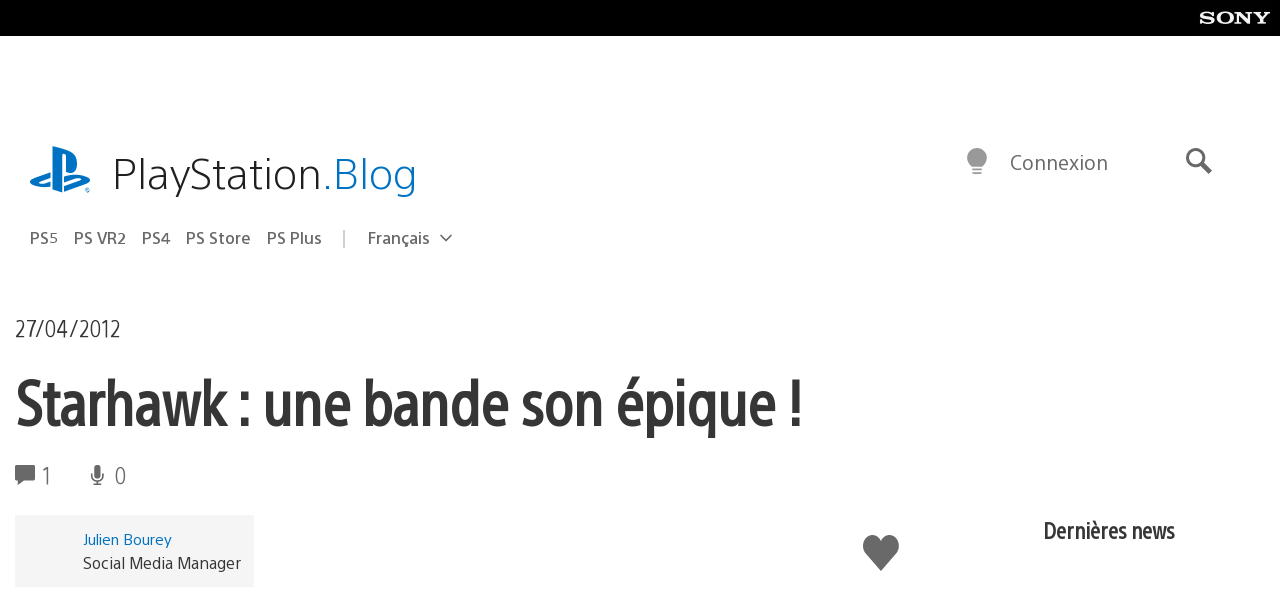

--- FILE ---
content_type: text/html; charset=UTF-8
request_url: https://blog.fr.playstation.com/2012/04/27/starhawk-une-bande-son-pique/
body_size: 29147
content:
<!doctype html>
<html lang="fr-FR" prefix="og: http://ogp.me/ns# article: http://ogp.me/ns/article#" class="no-js">
<head>
	<meta charset="UTF-8">
	<meta name="viewport" content="width=device-width, initial-scale=1, minimum-scale=1">
	<link rel="profile" href="http://gmpg.org/xfn/11">

	<script>document.documentElement.classList.remove("no-js");</script>

	<script>
		var currentDarkModeOption = localStorage.getItem( 'darkMode' );

		if ( currentDarkModeOption && currentDarkModeOption === 'dark' ) {
			document.documentElement.classList.add( 'prefers-color-mode-dark' );
		}

		if ( currentDarkModeOption && currentDarkModeOption === 'light' ) {
			document.documentElement.classList.add( 'prefers-color-mode-light' );
		}
	</script>

	<style type="text/css">
		/*! normalize.css v8.0.0 | MIT License | github.com/necolas/normalize.css */
		html{line-height:1.15;-webkit-text-size-adjust:100%}body{margin:0}link{display:none}h1{font-size:2em;margin:0.67em 0}hr{box-sizing:content-box;height:0;overflow:visible}pre{font-family:monospace, monospace;font-size:1em}a{background-color:transparent}abbr[title]{border-bottom:none;text-decoration:underline;-webkit-text-decoration:underline dotted;text-decoration:underline dotted}b,strong{font-weight:bolder}code,kbd,samp{font-family:monospace, monospace;font-size:1em}small{font-size:80%}sub,sup{font-size:75%;line-height:0;position:relative;vertical-align:baseline}sub{bottom:-0.25em}sup{top:-0.5em}img{border-style:none}button,input,optgroup,select,textarea{font-family:inherit;font-size:100%;line-height:1.15;margin:0}button,input{overflow:visible}button,select{text-transform:none}button,[type="button"],[type="reset"],[type="submit"]{-webkit-appearance:button}button::-moz-focus-inner,[type="button"]::-moz-focus-inner,[type="reset"]::-moz-focus-inner,[type="submit"]::-moz-focus-inner{border-style:none;padding:0}button:-moz-focusring,[type="button"]:-moz-focusring,[type="reset"]:-moz-focusring,[type="submit"]:-moz-focusring{outline:1px dotted ButtonText}fieldset{padding:0.35em 0.75em 0.625em}legend{box-sizing:border-box;color:inherit;display:table;max-width:100%;padding:0;white-space:normal}progress{vertical-align:baseline}textarea{overflow:auto}[type="checkbox"],[type="radio"]{box-sizing:border-box;padding:0}[type="number"]::-webkit-inner-spin-button,[type="number"]::-webkit-outer-spin-button{height:auto}[type="search"]{-webkit-appearance:textfield;outline-offset:-2px}[type="search"]::-webkit-search-decoration{-webkit-appearance:none}::-webkit-file-upload-button{-webkit-appearance:button;font:inherit}details{display:block}summary{display:list-item}template{display:none}[hidden]{display:none}
	</style>

	<script type="text/javascript" id="altis-accelerate-accelerate-js-before">
/* <![CDATA[ */
var Altis = Altis || {}; Altis.Analytics = {"Ready":false,"Loaded":false,"Consent":{"CookiePrefix":"wp_consent","Enabled":true,"Allowed":["functional","statistics-anonymous"]},"Config":{"PinpointId":"a5470797cb9b49b3a8cdb698a4bbcb95","PinpointRegion":"eu-central-1","PinpointEndpoint":"https:\/\/eu.accelerate.altis.cloud\/log","ExcludeBots":true},"Noop":true,"Data":{"Endpoint":{},"AppPackageName":"playstationblogenfranais","AppVersion":"","SiteName":"PlayStation Blog en fran\u00e7ais","Attributes":{"postType":"post","postId":23660,"author":"julbourey","authorId":"120012606033","blog":"https:\/\/blog.fr.playstation.com","network":"https:\/\/blog.playstation.com\/","blogId":10,"networkId":1},"Metrics":{}},"Audiences":[{"id":4063475720,"config":{"include":"all","groups":[{"include":"any","rules":[{"field":"endpoint.Location.Country","operator":"=","value":"AR","type":"string"},{"field":"endpoint.Location.Country","operator":"=","value":"BO","type":"string"},{"field":"endpoint.Location.Country","operator":"=","value":"BR","type":"string"},{"field":"endpoint.Location.Country","operator":"=","value":"CL","type":"string"},{"field":"endpoint.Location.Country","operator":"=","value":"CO","type":"string"},{"field":"endpoint.Location.Country","operator":"=","value":"CR","type":"string"},{"field":"endpoint.Location.Country","operator":"=","value":"DO","type":"string"},{"field":"endpoint.Location.Country","operator":"=","value":"EC","type":"string"},{"field":"endpoint.Location.Country","operator":"=","value":"SV","type":"string"},{"field":"endpoint.Location.Country","operator":"=","value":"GT","type":"string"},{"field":"endpoint.Location.Country","operator":"=","value":"HN","type":"string"},{"field":"endpoint.Location.Country","operator":"=","value":"MX","type":"string"},{"field":"endpoint.Location.Country","operator":"=","value":"NI","type":"string"},{"field":"endpoint.Location.Country","operator":"=","value":"PA","type":"string"},{"field":"endpoint.Location.Country","operator":"=","value":"PY","type":"string"},{"field":"endpoint.Location.Country","operator":"=","value":"PE","type":"string"},{"field":"endpoint.Location.Country","operator":"=","value":"UY","type":"string"},{"field":"endpoint.Location.Country","operator":"=","value":"VE","type":"string"}]}]}},{"id":202360640,"config":{"include":"all","groups":[{"include":"any","rules":[{"field":"endpoint.Location.Country","operator":"=","value":"AE","type":"string"},{"field":"endpoint.Location.Country","operator":"=","value":"AD","type":"string"},{"field":"endpoint.Location.Country","operator":"=","value":"AL","type":"string"},{"field":"endpoint.Location.Country","operator":"=","value":"AM","type":"string"},{"field":"endpoint.Location.Country","operator":"=","value":"AO","type":"string"},{"field":"endpoint.Location.Country","operator":"=","value":"AT","type":"string"},{"field":"endpoint.Location.Country","operator":"=","value":"AU","type":"string"},{"field":"endpoint.Location.Country","operator":"=","value":"AZ","type":"string"},{"field":"endpoint.Location.Country","operator":"=","value":"BA","type":"string"},{"field":"endpoint.Location.Country","operator":"=","value":"BD","type":"string"},{"field":"endpoint.Location.Country","operator":"=","value":"BE","type":"string"},{"field":"endpoint.Location.Country","operator":"=","value":"BG","type":"string"},{"field":"endpoint.Location.Country","operator":"=","value":"BH","type":"string"},{"field":"endpoint.Location.Country","operator":"=","value":"BW","type":"string"},{"field":"endpoint.Location.Country","operator":"=","value":"BY","type":"string"},{"field":"endpoint.Location.Country","operator":"=","value":"CD","type":"string"},{"field":"endpoint.Location.Country","operator":"=","value":"CH","type":"string"},{"field":"endpoint.Location.Country","operator":"=","value":"CM","type":"string"},{"field":"endpoint.Location.Country","operator":"=","value":"CY","type":"string"},{"field":"endpoint.Location.Country","operator":"=","value":"CZ","type":"string"},{"field":"endpoint.Location.Country","operator":"=","value":"DE","type":"string"},{"field":"endpoint.Location.Country","operator":"=","value":"DK","type":"string"},{"field":"endpoint.Location.Country","operator":"=","value":"DJ","type":"string"},{"field":"endpoint.Location.Country","operator":"=","value":"DZ","type":"string"},{"field":"endpoint.Location.Country","operator":"=","value":"EE","type":"string"},{"field":"endpoint.Location.Country","operator":"=","value":"EG","type":"string"},{"field":"endpoint.Location.Country","operator":"=","value":"ES","type":"string"},{"field":"endpoint.Location.Country","operator":"=","value":"ET","type":"string"},{"field":"endpoint.Location.Country","operator":"=","value":"FI","type":"string"},{"field":"endpoint.Location.Country","operator":"=","value":"FJ","type":"string"},{"field":"endpoint.Location.Country","operator":"=","value":"FR","type":"string"},{"field":"endpoint.Location.Country","operator":"=","value":"GB","type":"string"},{"field":"endpoint.Location.Country","operator":"=","value":"GE","type":"string"},{"field":"endpoint.Location.Country","operator":"=","value":"GH","type":"string"},{"field":"endpoint.Location.Country","operator":"=","value":"GI","type":"string"},{"field":"endpoint.Location.Country","operator":"=","value":"GR","type":"string"},{"field":"endpoint.Location.Country","operator":"=","value":"HU","type":"string"},{"field":"endpoint.Location.Country","operator":"=","value":"HR","type":"string"},{"field":"endpoint.Location.Country","operator":"=","value":"IE","type":"string"},{"field":"endpoint.Location.Country","operator":"=","value":"IL","type":"string"},{"field":"endpoint.Location.Country","operator":"=","value":"IN","type":"string"},{"field":"endpoint.Location.Country","operator":"=","value":"IS","type":"string"},{"field":"endpoint.Location.Country","operator":"=","value":"IT","type":"string"},{"field":"endpoint.Location.Country","operator":"=","value":"JO","type":"string"},{"field":"endpoint.Location.Country","operator":"=","value":"KE","type":"string"},{"field":"endpoint.Location.Country","operator":"=","value":"KG","type":"string"},{"field":"endpoint.Location.Country","operator":"=","value":"KW","type":"string"},{"field":"endpoint.Location.Country","operator":"=","value":"KZ","type":"string"},{"field":"endpoint.Location.Country","operator":"=","value":"LB","type":"string"},{"field":"endpoint.Location.Country","operator":"=","value":"LI","type":"string"},{"field":"endpoint.Location.Country","operator":"=","value":"LT","type":"string"},{"field":"endpoint.Location.Country","operator":"=","value":"LU","type":"string"},{"field":"endpoint.Location.Country","operator":"=","value":"LV","type":"string"},{"field":"endpoint.Location.Country","operator":"=","value":"MA","type":"string"},{"field":"endpoint.Location.Country","operator":"=","value":"MC","type":"string"},{"field":"endpoint.Location.Country","operator":"=","value":"MD","type":"string"},{"field":"endpoint.Location.Country","operator":"=","value":"ME","type":"string"},{"field":"endpoint.Location.Country","operator":"=","value":"MG","type":"string"},{"field":"endpoint.Location.Country","operator":"=","value":"MK","type":"string"},{"field":"endpoint.Location.Country","operator":"=","value":"MT","type":"string"},{"field":"endpoint.Location.Country","operator":"=","value":"MU","type":"string"},{"field":"endpoint.Location.Country","operator":"=","value":"MW","type":"string"},{"field":"endpoint.Location.Country","operator":"=","value":"MZ","type":"string"},{"field":"endpoint.Location.Country","operator":"=","value":"NA","type":"string"},{"field":"endpoint.Location.Country","operator":"=","value":"NG","type":"string"},{"field":"endpoint.Location.Country","operator":"=","value":"NL","type":"string"},{"field":"endpoint.Location.Country","operator":"=","value":"NO","type":"string"},{"field":"endpoint.Location.Country","operator":"=","value":"NZ","type":"string"},{"field":"endpoint.Location.Country","operator":"=","value":"OM","type":"string"},{"field":"endpoint.Location.Country","operator":"=","value":"PG","type":"string"},{"field":"endpoint.Location.Country","operator":"=","value":"PK","type":"string"},{"field":"endpoint.Location.Country","operator":"=","value":"PL","type":"string"},{"field":"endpoint.Location.Country","operator":"=","value":"PT","type":"string"},{"field":"endpoint.Location.Country","operator":"=","value":"QA","type":"string"},{"field":"endpoint.Location.Country","operator":"=","value":"RO","type":"string"},{"field":"endpoint.Location.Country","operator":"=","value":"RS","type":"string"},{"field":"endpoint.Location.Country","operator":"=","value":"RU","type":"string"},{"field":"endpoint.Location.Country","operator":"=","value":"SA","type":"string"},{"field":"endpoint.Location.Country","operator":"=","value":"SE","type":"string"},{"field":"endpoint.Location.Country","operator":"=","value":"SI","type":"string"},{"field":"endpoint.Location.Country","operator":"=","value":"SK","type":"string"},{"field":"endpoint.Location.Country","operator":"=","value":"SM","type":"string"},{"field":"endpoint.Location.Country","operator":"=","value":"SN","type":"string"},{"field":"endpoint.Location.Country","operator":"=","value":"SO","type":"string"},{"field":"endpoint.Location.Country","operator":"=","value":"SZ","type":"string"},{"field":"endpoint.Location.Country","operator":"=","value":"TJ","type":"string"},{"field":"endpoint.Location.Country","operator":"=","value":"TM","type":"string"},{"field":"endpoint.Location.Country","operator":"=","value":"TN","type":"string"},{"field":"endpoint.Location.Country","operator":"=","value":"TR","type":"string"},{"field":"endpoint.Location.Country","operator":"=","value":"TZ","type":"string"},{"field":"endpoint.Location.Country","operator":"=","value":"UA","type":"string"},{"field":"endpoint.Location.Country","operator":"=","value":"UG","type":"string"},{"field":"endpoint.Location.Country","operator":"=","value":"UK","type":"string"},{"field":"endpoint.Location.Country","operator":"=","value":"UZ","type":"string"},{"field":"endpoint.Location.Country","operator":"=","value":"VA","type":"string"},{"field":"endpoint.Location.Country","operator":"=","value":"XK","type":"string"},{"field":"endpoint.Location.Country","operator":"=","value":"YE","type":"string"},{"field":"endpoint.Location.Country","operator":"=","value":"ZA","type":"string"},{"field":"endpoint.Location.Country","operator":"=","value":"ZM","type":"string"},{"field":"endpoint.Location.Country","operator":"=","value":"ZW","type":"string"}]}]}},{"id":493781949,"config":{"include":"all","groups":[{"include":"any","rules":[{"field":"endpoint.Location.Country","operator":"=","value":"SG","type":"string"},{"field":"endpoint.Location.Country","operator":"=","value":"ID","type":"string"},{"field":"endpoint.Location.Country","operator":"=","value":"MY","type":"string"},{"field":"endpoint.Location.Country","operator":"=","value":"TH","type":"string"},{"field":"endpoint.Location.Country","operator":"=","value":"PH","type":"string"},{"field":"endpoint.Location.Country","operator":"=","value":"VN","type":"string"}]}]}},{"id":740343651,"config":{"include":"all","groups":[{"include":"any","rules":[{"field":"endpoint.Location.Country","operator":"=","value":"AL","type":"string"},{"field":"endpoint.Location.Country","operator":"=","value":"AT","type":"string"},{"field":"endpoint.Location.Country","operator":"=","value":"BA","type":"string"},{"field":"endpoint.Location.Country","operator":"=","value":"BE","type":"string"},{"field":"endpoint.Location.Country","operator":"=","value":"BG","type":"string"},{"field":"endpoint.Location.Country","operator":"=","value":"CH","type":"string"},{"field":"endpoint.Location.Country","operator":"=","value":"CY","type":"string"},{"field":"endpoint.Location.Country","operator":"=","value":"CZ","type":"string"},{"field":"endpoint.Location.Country","operator":"=","value":"DK","type":"string"},{"field":"endpoint.Location.Country","operator":"=","value":"EE","type":"string"},{"field":"endpoint.Location.Country","operator":"=","value":"ES","type":"string"},{"field":"endpoint.Location.Country","operator":"=","value":"FI","type":"string"},{"field":"endpoint.Location.Country","operator":"=","value":"FR","type":"string"},{"field":"endpoint.Location.Country","operator":"=","value":"GB","type":"string"},{"field":"endpoint.Location.Country","operator":"=","value":"GI","type":"string"},{"field":"endpoint.Location.Country","operator":"=","value":"GR","type":"string"},{"field":"endpoint.Location.Country","operator":"=","value":"HU","type":"string"},{"field":"endpoint.Location.Country","operator":"=","value":"HR","type":"string"},{"field":"endpoint.Location.Country","operator":"=","value":"IE","type":"string"},{"field":"endpoint.Location.Country","operator":"=","value":"IL","type":"string"},{"field":"endpoint.Location.Country","operator":"=","value":"IN","type":"string"},{"field":"endpoint.Location.Country","operator":"=","value":"IS","type":"string"},{"field":"endpoint.Location.Country","operator":"=","value":"IT","type":"string"},{"field":"endpoint.Location.Country","operator":"=","value":"JO","type":"string"},{"field":"endpoint.Location.Country","operator":"=","value":"KW","type":"string"},{"field":"endpoint.Location.Country","operator":"=","value":"LB","type":"string"},{"field":"endpoint.Location.Country","operator":"=","value":"LT","type":"string"},{"field":"endpoint.Location.Country","operator":"=","value":"LU","type":"string"},{"field":"endpoint.Location.Country","operator":"=","value":"LV","type":"string"},{"field":"endpoint.Location.Country","operator":"=","value":"MA","type":"string"},{"field":"endpoint.Location.Country","operator":"=","value":"MC","type":"string"},{"field":"endpoint.Location.Country","operator":"=","value":"MD","type":"string"},{"field":"endpoint.Location.Country","operator":"=","value":"ME","type":"string"},{"field":"endpoint.Location.Country","operator":"=","value":"MK","type":"string"},{"field":"endpoint.Location.Country","operator":"=","value":"MT","type":"string"},{"field":"endpoint.Location.Country","operator":"=","value":"NL","type":"string"},{"field":"endpoint.Location.Country","operator":"=","value":"NO","type":"string"},{"field":"endpoint.Location.Country","operator":"=","value":"OM","type":"string"},{"field":"endpoint.Location.Country","operator":"=","value":"PL","type":"string"},{"field":"endpoint.Location.Country","operator":"=","value":"PT","type":"string"},{"field":"endpoint.Location.Country","operator":"=","value":"QA","type":"string"},{"field":"endpoint.Location.Country","operator":"=","value":"RO","type":"string"},{"field":"endpoint.Location.Country","operator":"=","value":"RS","type":"string"},{"field":"endpoint.Location.Country","operator":"=","value":"SE","type":"string"},{"field":"endpoint.Location.Country","operator":"=","value":"SI","type":"string"},{"field":"endpoint.Location.Country","operator":"=","value":"SK","type":"string"},{"field":"endpoint.Location.Country","operator":"=","value":"SM","type":"string"},{"field":"endpoint.Location.Country","operator":"=","value":"TR","type":"string"},{"field":"endpoint.Location.Country","operator":"=","value":"UA","type":"string"},{"field":"endpoint.Location.Country","operator":"=","value":"UK","type":"string"},{"field":"endpoint.Location.Country","operator":"=","value":"VA","type":"string"}]}]}},{"id":4079745168,"config":{"include":"all","groups":[{"include":"any","rules":[{"field":"endpoint.Location.Country","operator":"=","value":"CA","type":"string"},{"field":"endpoint.Location.Country","operator":"=","value":"US","type":"string"}]}]}},{"id":137139,"config":{"include":"all","groups":[{"include":"any","rules":[{"field":"endpoint.Location.Country","operator":"=","value":"FR","type":"string"}]}]}}]};Altis.Analytics.onReady = function ( callback ) {if ( Altis.Analytics.Ready ) {callback();} else {window.addEventListener( 'altis.analytics.ready', callback );}};Altis.Analytics.onLoad = function ( callback ) {if ( Altis.Analytics.Loaded ) {callback();} else {window.addEventListener( 'altis.analytics.loaded', callback );}};
/* ]]> */
</script>
<script type="text/javascript" src="https://eu.accelerate.altis.cloud/accelerate.3.3.1.js?ver=db33663402c8acff896884b38a49eec3" id="altis-accelerate-accelerate-js" async></script>
<script type="text/javascript" id="altis-accelerate-experiments-js-before">
/* <![CDATA[ */
window.Altis = window.Altis || {};window.Altis.Analytics = window.Altis.Analytics || {};window.Altis.Analytics.Experiments = window.Altis.Analytics.Experiments || {};window.Altis.Analytics.Experiments.BuildURL = "https:\/\/blog.fr.playstation.com\/content\/mu-plugins\/altis-accelerate\/build";window.Altis.Analytics.Experiments.Goals = {"engagement":{"name":"engagement","event":"click","label":"Engagement (Default)","selector":"a,input[type=\"button\"],input[type=\"submit\"],input[type=\"image\"],button,area","closest":null,"args":{"validation_message":"You need to add at least one clickable element or a form to track conversions."}},"click_any_link":{"name":"click_any_link","event":"click","label":"Click on any link","selector":"a","closest":null,"args":{"validation_message":"You need to add at least one link to this content to track conversions."}},"submit_form":{"name":"submit_form","event":"submit","label":"Submit a form","selector":"form","closest":null,"args":{"validation_message":"You need to add a form to this content to track conversions."}}};
/* ]]> */
</script>
<script type="text/javascript" src="https://blog.fr.playstation.com/content/mu-plugins/altis-accelerate/build/experiments.1fd8281d.js?ver=db33663402c8acff896884b38a49eec3" id="altis-accelerate-experiments-js" async></script>
<title>Starhawk : une bande son épique ! &#8211; PlayStation Blog en français</title>
<meta name='robots' content='max-image-preview:large' />
<link rel='preconnect' href='https://cdn.cookielaw.org' />
<link rel="alternate" type="application/rss+xml" title="PlayStation Blog en français &raquo; Flux" href="https://blog.fr.playstation.com/feed/" />
<link rel="alternate" type="application/rss+xml" title="PlayStation Blog en français &raquo; Flux des commentaires" href="https://blog.fr.playstation.com/comments/feed/" />
<link rel="alternate" type="application/rss+xml" title="PlayStation Blog en français &raquo; Starhawk : une bande son épique ! Flux des commentaires" href="https://blog.fr.playstation.com/2012/04/27/starhawk-une-bande-son-pique/feed/" />
<link rel='stylesheet' id='wp-components-css' href='https://blog.fr.playstation.com/wp-includes/css/dist/components/style.min.css?ver=6.8.2' type='text/css' media='all' />
<style id='classic-theme-styles-inline-css' type='text/css'>
/*! This file is auto-generated */
.wp-block-button__link{color:#fff;background-color:#32373c;border-radius:9999px;box-shadow:none;text-decoration:none;padding:calc(.667em + 2px) calc(1.333em + 2px);font-size:1.125em}.wp-block-file__button{background:#32373c;color:#fff;text-decoration:none}
</style>
<style id='global-styles-inline-css' type='text/css'>
:root{--wp--preset--aspect-ratio--square: 1;--wp--preset--aspect-ratio--4-3: 4/3;--wp--preset--aspect-ratio--3-4: 3/4;--wp--preset--aspect-ratio--3-2: 3/2;--wp--preset--aspect-ratio--2-3: 2/3;--wp--preset--aspect-ratio--16-9: 16/9;--wp--preset--aspect-ratio--9-16: 9/16;--wp--preset--color--black: #1f1f1f;--wp--preset--color--cyan-bluish-gray: #abb8c3;--wp--preset--color--white: #fff;--wp--preset--color--pale-pink: #f78da7;--wp--preset--color--vivid-red: #cf2e2e;--wp--preset--color--luminous-vivid-orange: #ff6900;--wp--preset--color--luminous-vivid-amber: #fcb900;--wp--preset--color--light-green-cyan: #7bdcb5;--wp--preset--color--vivid-green-cyan: #00d084;--wp--preset--color--pale-cyan-blue: #8ed1fc;--wp--preset--color--vivid-cyan-blue: #0693e3;--wp--preset--color--vivid-purple: #9b51e0;--wp--preset--color--dark-grey: #363636;--wp--preset--color--grey: #999;--wp--preset--color--satin-blue: #0072c3;--wp--preset--color--light-blue: #00a2ff;--wp--preset--color--dark-blue: #002f67;--wp--preset--color--pale-blue: var( --pale-blue );--wp--preset--gradient--vivid-cyan-blue-to-vivid-purple: linear-gradient(135deg,rgba(6,147,227,1) 0%,rgb(155,81,224) 100%);--wp--preset--gradient--light-green-cyan-to-vivid-green-cyan: linear-gradient(135deg,rgb(122,220,180) 0%,rgb(0,208,130) 100%);--wp--preset--gradient--luminous-vivid-amber-to-luminous-vivid-orange: linear-gradient(135deg,rgba(252,185,0,1) 0%,rgba(255,105,0,1) 100%);--wp--preset--gradient--luminous-vivid-orange-to-vivid-red: linear-gradient(135deg,rgba(255,105,0,1) 0%,rgb(207,46,46) 100%);--wp--preset--gradient--very-light-gray-to-cyan-bluish-gray: linear-gradient(135deg,rgb(238,238,238) 0%,rgb(169,184,195) 100%);--wp--preset--gradient--cool-to-warm-spectrum: linear-gradient(135deg,rgb(74,234,220) 0%,rgb(151,120,209) 20%,rgb(207,42,186) 40%,rgb(238,44,130) 60%,rgb(251,105,98) 80%,rgb(254,248,76) 100%);--wp--preset--gradient--blush-light-purple: linear-gradient(135deg,rgb(255,206,236) 0%,rgb(152,150,240) 100%);--wp--preset--gradient--blush-bordeaux: linear-gradient(135deg,rgb(254,205,165) 0%,rgb(254,45,45) 50%,rgb(107,0,62) 100%);--wp--preset--gradient--luminous-dusk: linear-gradient(135deg,rgb(255,203,112) 0%,rgb(199,81,192) 50%,rgb(65,88,208) 100%);--wp--preset--gradient--pale-ocean: linear-gradient(135deg,rgb(255,245,203) 0%,rgb(182,227,212) 50%,rgb(51,167,181) 100%);--wp--preset--gradient--electric-grass: linear-gradient(135deg,rgb(202,248,128) 0%,rgb(113,206,126) 100%);--wp--preset--gradient--midnight: linear-gradient(135deg,rgb(2,3,129) 0%,rgb(40,116,252) 100%);--wp--preset--font-size--small: 13px;--wp--preset--font-size--medium: 20px;--wp--preset--font-size--large: 36px;--wp--preset--font-size--x-large: 42px;--wp--preset--spacing--20: 0.44rem;--wp--preset--spacing--30: 0.67rem;--wp--preset--spacing--40: 1rem;--wp--preset--spacing--50: 1.5rem;--wp--preset--spacing--60: 2.25rem;--wp--preset--spacing--70: 3.38rem;--wp--preset--spacing--80: 5.06rem;--wp--preset--shadow--natural: 6px 6px 9px rgba(0, 0, 0, 0.2);--wp--preset--shadow--deep: 12px 12px 50px rgba(0, 0, 0, 0.4);--wp--preset--shadow--sharp: 6px 6px 0px rgba(0, 0, 0, 0.2);--wp--preset--shadow--outlined: 6px 6px 0px -3px rgba(255, 255, 255, 1), 6px 6px rgba(0, 0, 0, 1);--wp--preset--shadow--crisp: 6px 6px 0px rgba(0, 0, 0, 1);}:where(.is-layout-flex){gap: 0.5em;}:where(.is-layout-grid){gap: 0.5em;}body .is-layout-flex{display: flex;}.is-layout-flex{flex-wrap: wrap;align-items: center;}.is-layout-flex > :is(*, div){margin: 0;}body .is-layout-grid{display: grid;}.is-layout-grid > :is(*, div){margin: 0;}:where(.wp-block-columns.is-layout-flex){gap: 2em;}:where(.wp-block-columns.is-layout-grid){gap: 2em;}:where(.wp-block-post-template.is-layout-flex){gap: 1.25em;}:where(.wp-block-post-template.is-layout-grid){gap: 1.25em;}.has-black-color{color: var(--wp--preset--color--black) !important;}.has-cyan-bluish-gray-color{color: var(--wp--preset--color--cyan-bluish-gray) !important;}.has-white-color{color: var(--wp--preset--color--white) !important;}.has-pale-pink-color{color: var(--wp--preset--color--pale-pink) !important;}.has-vivid-red-color{color: var(--wp--preset--color--vivid-red) !important;}.has-luminous-vivid-orange-color{color: var(--wp--preset--color--luminous-vivid-orange) !important;}.has-luminous-vivid-amber-color{color: var(--wp--preset--color--luminous-vivid-amber) !important;}.has-light-green-cyan-color{color: var(--wp--preset--color--light-green-cyan) !important;}.has-vivid-green-cyan-color{color: var(--wp--preset--color--vivid-green-cyan) !important;}.has-pale-cyan-blue-color{color: var(--wp--preset--color--pale-cyan-blue) !important;}.has-vivid-cyan-blue-color{color: var(--wp--preset--color--vivid-cyan-blue) !important;}.has-vivid-purple-color{color: var(--wp--preset--color--vivid-purple) !important;}.has-black-background-color{background-color: var(--wp--preset--color--black) !important;}.has-cyan-bluish-gray-background-color{background-color: var(--wp--preset--color--cyan-bluish-gray) !important;}.has-white-background-color{background-color: var(--wp--preset--color--white) !important;}.has-pale-pink-background-color{background-color: var(--wp--preset--color--pale-pink) !important;}.has-vivid-red-background-color{background-color: var(--wp--preset--color--vivid-red) !important;}.has-luminous-vivid-orange-background-color{background-color: var(--wp--preset--color--luminous-vivid-orange) !important;}.has-luminous-vivid-amber-background-color{background-color: var(--wp--preset--color--luminous-vivid-amber) !important;}.has-light-green-cyan-background-color{background-color: var(--wp--preset--color--light-green-cyan) !important;}.has-vivid-green-cyan-background-color{background-color: var(--wp--preset--color--vivid-green-cyan) !important;}.has-pale-cyan-blue-background-color{background-color: var(--wp--preset--color--pale-cyan-blue) !important;}.has-vivid-cyan-blue-background-color{background-color: var(--wp--preset--color--vivid-cyan-blue) !important;}.has-vivid-purple-background-color{background-color: var(--wp--preset--color--vivid-purple) !important;}.has-black-border-color{border-color: var(--wp--preset--color--black) !important;}.has-cyan-bluish-gray-border-color{border-color: var(--wp--preset--color--cyan-bluish-gray) !important;}.has-white-border-color{border-color: var(--wp--preset--color--white) !important;}.has-pale-pink-border-color{border-color: var(--wp--preset--color--pale-pink) !important;}.has-vivid-red-border-color{border-color: var(--wp--preset--color--vivid-red) !important;}.has-luminous-vivid-orange-border-color{border-color: var(--wp--preset--color--luminous-vivid-orange) !important;}.has-luminous-vivid-amber-border-color{border-color: var(--wp--preset--color--luminous-vivid-amber) !important;}.has-light-green-cyan-border-color{border-color: var(--wp--preset--color--light-green-cyan) !important;}.has-vivid-green-cyan-border-color{border-color: var(--wp--preset--color--vivid-green-cyan) !important;}.has-pale-cyan-blue-border-color{border-color: var(--wp--preset--color--pale-cyan-blue) !important;}.has-vivid-cyan-blue-border-color{border-color: var(--wp--preset--color--vivid-cyan-blue) !important;}.has-vivid-purple-border-color{border-color: var(--wp--preset--color--vivid-purple) !important;}.has-vivid-cyan-blue-to-vivid-purple-gradient-background{background: var(--wp--preset--gradient--vivid-cyan-blue-to-vivid-purple) !important;}.has-light-green-cyan-to-vivid-green-cyan-gradient-background{background: var(--wp--preset--gradient--light-green-cyan-to-vivid-green-cyan) !important;}.has-luminous-vivid-amber-to-luminous-vivid-orange-gradient-background{background: var(--wp--preset--gradient--luminous-vivid-amber-to-luminous-vivid-orange) !important;}.has-luminous-vivid-orange-to-vivid-red-gradient-background{background: var(--wp--preset--gradient--luminous-vivid-orange-to-vivid-red) !important;}.has-very-light-gray-to-cyan-bluish-gray-gradient-background{background: var(--wp--preset--gradient--very-light-gray-to-cyan-bluish-gray) !important;}.has-cool-to-warm-spectrum-gradient-background{background: var(--wp--preset--gradient--cool-to-warm-spectrum) !important;}.has-blush-light-purple-gradient-background{background: var(--wp--preset--gradient--blush-light-purple) !important;}.has-blush-bordeaux-gradient-background{background: var(--wp--preset--gradient--blush-bordeaux) !important;}.has-luminous-dusk-gradient-background{background: var(--wp--preset--gradient--luminous-dusk) !important;}.has-pale-ocean-gradient-background{background: var(--wp--preset--gradient--pale-ocean) !important;}.has-electric-grass-gradient-background{background: var(--wp--preset--gradient--electric-grass) !important;}.has-midnight-gradient-background{background: var(--wp--preset--gradient--midnight) !important;}.has-small-font-size{font-size: var(--wp--preset--font-size--small) !important;}.has-medium-font-size{font-size: var(--wp--preset--font-size--medium) !important;}.has-large-font-size{font-size: var(--wp--preset--font-size--large) !important;}.has-x-large-font-size{font-size: var(--wp--preset--font-size--x-large) !important;}
:where(.wp-block-post-template.is-layout-flex){gap: 1.25em;}:where(.wp-block-post-template.is-layout-grid){gap: 1.25em;}
:where(.wp-block-columns.is-layout-flex){gap: 2em;}:where(.wp-block-columns.is-layout-grid){gap: 2em;}
:root :where(.wp-block-pullquote){font-size: 1.5em;line-height: 1.6;}
</style>
<link rel='stylesheet' id='e7eb752cdcfd2e72d7c0fb6b732ca4d2-css' integrity='sha384-KeOymfieQXiRWA1PSlZjKFiYp8n06Mfts9vBmFGZ/CHJ8m1QvBCB52aSmjDpq3Rw' href='https://blog.fr.playstation.com/content/themes/playstation-2018/css/3fc4936267ee82f9aa50-main.css' type='text/css' media='all' />
<link rel='stylesheet' id='9ebd89f37b943edbbac28b06f45cf58d-css' integrity='sha384-4z5mjXDDeVT6xJI8fs46YfM+2+u/A/a1YMo0ibI8vPDUB+nuIcYS/ohpGKkBIyMA' href='https://blog.fr.playstation.com/content/themes/playstation-2018/css/3fc4936267ee82f9aa50-singular.css' type='text/css' media='all' />
<script type="text/javascript" src="https://cdn.cookielaw.org/consent/0194a27f-57a3-7617-afa7-86ca2a2123a3/OtAutoBlock.js?ver=1.0" id="onetrust-cookie-notice-js"></script>
<script type="text/javascript" src="https://cdn.cookielaw.org/scripttemplates/otSDKStub.js?ver=1.0" id="onetrust-stub-js" data-domain-script="0194a27f-57a3-7617-afa7-86ca2a2123a3"></script>
<script type="text/javascript" id="onetrust-stub-js-after">
/* <![CDATA[ */
	const onUserData = new Promise( ( resolve ) => {
		window.addEventListener( 'noUserData', () => {
			resolve( {
				id: null,
				plus: null
			} );
		} );

		window.addEventListener( 'getUserData', ( data ) => {
			userData = data.detail;

			resolve( {
				id: userData?.psnID,
				plus: userData?.psPlus
			} );
		} );
	} );

	window.OptanonWrapper = () => {
		// Convert categories to array.
		const categories = window.OnetrustActiveGroups.split( ',' ).reduce( ( array, e ) => {
			if ( e ) {
				array.push( e );
			}
			return array;
		}, [] );

		const targetingGroupId = 'C0004';
		const performanceGroupId = 'C0002';
		const youTubeGroupId = 'SEU21';

		// Check if the targeting category was consented to.
		if ( categories.includes( targetingGroupId ) ) {
			window.Altis.Analytics.Noop = false;
				if ( ! document.getElementById( 'psn-ga4' ) ) {
		const scriptTag = document.createElement( 'script' );
		scriptTag.setAttribute( 'id', 'psn-ga4' );
		scriptTag.setAttribute( 'src', 'https://www.googletagmanager.com/gtag/js?id=G-TV5SJ7Z0RB' );
		scriptTag.setAttribute( 'type', 'text/javascript' );
		scriptTag.setAttribute( 'async', '' );

		document.head.appendChild( scriptTag );
	}

	window.dataLayer = window.dataLayer || [];
	function gtag(){dataLayer.push(arguments);}
	gtag('js', new Date());
	gtag('config', 'G-TV5SJ7Z0RB', {});
		(function(i,s,o,g,r,a,m){i['GoogleAnalyticsObject']=r;i[r]=i[r]||function(){(i[r].q=i[r].q||[]).push(arguments)},i[r].l=1*new Date();a=s.createElement(o),m=s.getElementsByTagName(o)[0];a.async=1;a.src=g;m.parentNode.insertBefore(a,m)})(window,document,'script','https://www.google-analytics.com/analytics.js','ga');
	ga('create', 'UA-7880555-18', 'auto');
	ga('send', 'pageview');
			}

		// Check if the performance category was consented to.
		if ( categories.includes( performanceGroupId ) ) {
					if ( ! document.getElementById( 'adobe-analytics' ) ) {
			const scriptTag = document.createElement( 'script' );
			scriptTag.setAttribute( 'id', 'adobe-analytics' );
			scriptTag.setAttribute( 'src', '//assets.adobedtm.com/3dc13bcabc29/51371216b955/launch-e57e603e27e9.min.js' );
			scriptTag.setAttribute( 'type', 'text/javascript' );
			scriptTag.setAttribute( 'async', '' );

			document.head.appendChild( scriptTag );
		}

		onUserData.then( ( user ) => {
			DataLayer.default.pageview({
				primaryCategory: psnAnalytics.primaryCategory,
				pageTypes: {
					'/': 'list',
					'/page/*': 'list',
					'/tag/*': 'list',
					'/category/*': 'list',
					'$//(\/[12]\d{3}\/(0[1-9]|1[0-2])\/(0[1-9]|[12]\d|3[01]))\/(.*)/gi': 'detail',
				},
				app: {
					env: psnAnalytics.app.env,
					name: 'blog',
					version: psnAnalytics.app.version
				},
				locale: psnAnalytics.locale,
				user: user
			} );
		} );

		if ( psnAnalytics.search ) {
			DataLayer.default.search( psnAnalytics.search );
		}
				}

		// Add body class if the YouTube category was consented to.
		if ( categories.includes( youTubeGroupId ) ) {
			document.body.classList.add( 'onetrust-youtube-consent' );
		} else {
			document.body.classList.remove( 'onetrust-youtube-consent' );
		}

		const consentEvent = new CustomEvent( 'wp_listen_for_consent_change', {
			detail: {
				statistics: categories.includes( youTubeGroupId ) ? 'allow' : 'deny'
			},
		} );

		document.dispatchEvent( consentEvent );
	}
	
/* ]]> */
</script>
<link rel="https://api.w.org/" href="https://blog.fr.playstation.com/wp-json/" /><link rel="alternate" title="JSON" type="application/json" href="https://blog.fr.playstation.com/wp-json/wp/v2/posts/23660" /><link rel="EditURI" type="application/rsd+xml" title="RSD" href="https://blog.fr.playstation.com/xmlrpc.php?rsd" />

<link rel="canonical" href="https://blog.fr.playstation.com/2012/04/27/starhawk-une-bande-son-pique/" />
<link rel='shortlink' href='https://blog.fr.playstation.com/?p=23660' />
<link rel="alternate" title="oEmbed (JSON)" type="application/json+oembed" href="https://blog.fr.playstation.com/wp-json/oembed/1.0/embed?url=https%3A%2F%2Fblog.fr.playstation.com%2F2012%2F04%2F27%2Fstarhawk-une-bande-son-pique%2F" />
<link rel="alternate" title="oEmbed (XML)" type="text/xml+oembed" href="https://blog.fr.playstation.com/wp-json/oembed/1.0/embed?url=https%3A%2F%2Fblog.fr.playstation.com%2F2012%2F04%2F27%2Fstarhawk-une-bande-son-pique%2F&#038;format=xml" />
<meta property="og:title" name="og:title" content="Starhawk : une bande son épique !" />
<meta property="og:type" name="og:type" content="article" />
<meta property="og:image" name="og:image" content="https://blog.fr.playstation.com/tachyon/sites/10/2020/09/cropped-PROJECT_THUNDER_TW_CVR_1500X500_FR_ONLY-1.jpg?w=0&#038;h=0" />
<meta property="og:url" name="og:url" content="https://blog.fr.playstation.com/2012/04/27/starhawk-une-bande-son-pique/" />
<meta property="og:description" name="og:description" content="Pour commencer, une petite anecdote : quand Dylan Jobe, le pr&#233;sident de Lightbox Interactive, est venu nous voir pour parler de la musique de Starhawk, il nous a surpris... En effet, ce&#160;n&#039;est pas souvent que l&#039;on peut entendre ceci de la part d&#039;un directeur de jeu : &quot;la musique ne doit pas simuler le combat, [...]" />
<meta property="og:locale" name="og:locale" content="fr_FR" />
<meta property="og:site_name" name="og:site_name" content="PlayStation Blog en français" />
<meta property="twitter:card" name="twitter:card" content="summary" />
<meta property="article:tag" name="article:tag" content="jeux ps3" />
<meta property="article:tag" name="article:tag" content="lightbox interactive" />
<meta property="article:tag" name="article:tag" content="ps3" />
<meta property="article:tag" name="article:tag" content="starhawk" />
<meta property="article:section" name="article:section" content="PS3" />
<meta property="article:published_time" name="article:published_time" content="2012-04-27T20:00:44+02:00" />
<meta property="article:modified_time" name="article:modified_time" content="2012-04-27T20:00:44+02:00" />
<meta property="article:author" name="article:author" content="https://blog.fr.playstation.com/author/julbourey/" />
	<link rel="stylesheet" href="https://blog.fr.playstation.com/content/themes/playstation-2018/css/3fc4936267ee82f9aa50-fonts.css" media="print" onload="this.media='all'; this.onload=null;">
	<link rel="icon" href="https://blog.fr.playstation.com/tachyon/sites/10/2025/09/cropped-3102d6e6cb9f145128666b1384772aff42c0f362.png?fit=32%2C32" sizes="32x32" />
<link rel="icon" href="https://blog.fr.playstation.com/tachyon/sites/10/2025/09/cropped-3102d6e6cb9f145128666b1384772aff42c0f362.png?fit=192%2C192" sizes="192x192" />
<link rel="apple-touch-icon" href="https://blog.fr.playstation.com/tachyon/sites/10/2025/09/cropped-3102d6e6cb9f145128666b1384772aff42c0f362.png?fit=180%2C180" />
<meta name="msapplication-TileImage" content="https://blog.fr.playstation.com/tachyon/sites/10/2025/09/cropped-3102d6e6cb9f145128666b1384772aff42c0f362.png?fit=270%2C270" />
</head>

<body class="wp-singular post-template-default single single-post postid-23660 single-format-standard wp-theme-playstation-2018">
<div id="page" class="site">
	<a class="skip-link screen-reader-text" href="#primary">Accéder au contenu</a>

	
		<div class="pre-header">
		<div class="sony-banner">
	<a href="https://www.playstation.com"><img src="https://blog.fr.playstation.com/content/themes/playstation-2018/images/sonylogo-2x.jpg" alt="playstation.com" class="sony-logo" /></a>
</div>
<div class="page-banner ">
	
<template data-fallback data-parent-id="306c9877-c1ec-497b-af4e-bc8c736e73af"><img fetchpriority="high" src="https://blog.fr.playstation.com/tachyon/sites/10/2025/11/f4efa872a94a694dbb3aea34d75ec4bb97801fdb.png" class="page-banner__takeover-img geolocated-header-image wp-image-154617" srcset="https://blog.fr.playstation.com/tachyon/sites/10/2025/11/f4efa872a94a694dbb3aea34d75ec4bb97801fdb.png?resize=1900%2C470&amp;zoom=1 1900w, https://blog.fr.playstation.com/tachyon/sites/10/2025/11/f4efa872a94a694dbb3aea34d75ec4bb97801fdb.png?resize=1900%2C470&amp;zoom=0.76 1444w, https://blog.fr.playstation.com/tachyon/sites/10/2025/11/f4efa872a94a694dbb3aea34d75ec4bb97801fdb.png?resize=1900%2C470&amp;zoom=0.62 1178w, https://blog.fr.playstation.com/tachyon/sites/10/2025/11/f4efa872a94a694dbb3aea34d75ec4bb97801fdb.png?resize=1900%2C470&amp;zoom=0.5 950w, https://blog.fr.playstation.com/tachyon/sites/10/2025/11/f4efa872a94a694dbb3aea34d75ec4bb97801fdb.png?resize=1900%2C470&amp;zoom=0.42 798w, https://blog.fr.playstation.com/tachyon/sites/10/2025/11/f4efa872a94a694dbb3aea34d75ec4bb97801fdb.png?resize=1900%2C470&amp;zoom=0.32 608w, https://blog.fr.playstation.com/tachyon/sites/10/2025/11/f4efa872a94a694dbb3aea34d75ec4bb97801fdb.png?resize=1900%2C470&amp;zoom=0.26 494w" sizes="100vw" width="1900" height="470" alt=""></template>


<personalization-block block-id="306c9877-c1ec-497b-af4e-bc8c736e73af"></personalization-block></div>
	</div>
	
	<header id="masthead" class="site-header sticky">
		
<nav id="site-navigation" class="navigation__primary above-fold" aria-label="Menu principal">

	<div class="logo-menu-wrap">
	<div class="site-logo-link">
		<a href="https://www.playstation.com" class="playstation-logo">
			<span class="screen-reader-text">playstation.com</span>
				<svg class="icon icon--brand-ps icon--white" aria-hidden="true" viewBox="0 0 20 20" focusable="false" version="1.1">
		<title></title><path d="M1.5 15.51c-1.58-.44-1.84-1.37-1.12-1.9.66-.49 1.8-.86 1.8-.86l4.67-1.66v1.89l-3.36 1.2c-.59.21-.69.51-.2.67.48.16 1.36.11 1.95-.1l1.61-.58v1.69c-.1.02-.22.04-.32.05-1.62.27-3.34.16-5.03-.4zm9.85.2l5.24-1.87c.6-.21.69-.51.2-.67-.48-.16-1.36-.11-1.95.1l-3.49 1.23v-1.96l.2-.07s1.01-.36 2.43-.51c1.42-.16 3.16.02 4.52.54 1.54.49 1.71 1.2 1.32 1.69-.39.49-1.35.84-1.35.84l-7.12 2.56v-1.88zm.62-12.1c2.76.95 3.69 2.13 3.69 4.78 0 2.59-1.6 3.57-3.63 2.59V6.16c0-.57-.1-1.09-.64-1.23-.41-.13-.66.25-.66.81v12.08l-3.26-1.03V2.38c1.39.26 3.41.86 4.5 1.23zm7.25 13.1c0 .04-.01.07-.03.08-.02.02-.06.02-.1.02h-.21v-.21h.22c.03 0 .05 0 .07.01.04.03.05.06.05.1zm.15.48c-.01 0-.02-.02-.02-.03 0-.01-.01-.03-.01-.06V17c0-.05-.01-.08-.03-.1l-.04-.04c.02-.02.04-.03.06-.05.02-.03.03-.07.03-.11 0-.09-.04-.15-.11-.18a.29.29 0 0 0-.14-.03H18.76v.75h.14v-.31h.2c.04 0 .06 0 .08.01.03.01.04.04.04.08l.01.12c0 .03 0 .05.01.06 0 .01.01.02.01.03v.01h.15v-.04l-.03-.01zm-.88-.31c0-.15.06-.29.16-.39a.552.552 0 0 1 .94.39.552.552 0 1 1-.94.39.513.513 0 0 1-.16-.39zm.55.67c.18 0 .35-.07.47-.2a.65.65 0 0 0 0-.94.641.641 0 0 0-.47-.19c-.37 0-.67.3-.67.67 0 .18.07.34.2.47.13.12.29.19.47.19z" fill-rule="evenodd" class="icon-primary-color"/>	</svg>
			</a>
		<a href="https://blog.fr.playstation.com" class="blog-title">
			PlayStation<span class="highlight-blog">.Blog</span>
		</a>
	</div>
	<button class="menu-toggle" aria-label="Ouvrir menu" aria-expanded="false">
		<svg class="icon-menu-toggle" aria-hidden="true" version="1.1" xmlns="http://www.w3.org/2000/svg" xmlns:xlink="http://www.w3.org/1999/xlink" x="0px" y="0px" viewBox="0 0 100 100">
			<g class="svg-menu-toggle">
				<path class="line line-1" d="M5 13h90v14H5z"/>
				<path class="line line-2" d="M5 43h90v14H5z"/>
				<path class="line line-3" d="M5 73h90v14H5z"/>
			</g>
		</svg>
		<span class="screen-reader-text">Menu</span>
	</button>
	<div class="region-menu-wrap flex">
		<div class="primary-menu-container">
			<ul id="primary-menu" class="header__nav"><li id="menu-item-95262" class="menu-item menu-item-type-taxonomy menu-item-object-category menu-item-95262"><a href="https://blog.fr.playstation.com/category/playstation-5/">PS5</a></li>
<li id="menu-item-138473" class="menu-item menu-item-type-taxonomy menu-item-object-category menu-item-138473"><a href="https://blog.fr.playstation.com/category/playstation-vr2/">PS VR2</a></li>
<li id="menu-item-95259" class="menu-item menu-item-type-taxonomy menu-item-object-category menu-item-95259"><a href="https://blog.fr.playstation.com/category/playstation-4/">PS4</a></li>
<li id="menu-item-95247" class="menu-item menu-item-type-taxonomy menu-item-object-category menu-item-95247"><a href="https://blog.fr.playstation.com/category/ps-store/">PS Store</a></li>
<li id="menu-item-95244" class="menu-item menu-item-type-taxonomy menu-item-object-category menu-item-95244"><a href="https://blog.fr.playstation.com/category/ps-plus/">PS Plus</a></li>
</ul>		</div>

		
<div class="site-header__region-selector-wrap">
	<button class="site-header__region-select region-select" aria-expanded="false">
		<span class="screen-reader-text">Choisir une région</span>
		<span class="screen-reader-text">Région actuelle :</span>
		<span class="region-name">Français</span>

			<svg class="icon icon--caret-down down-arrow icon-arrow-down icon--16 icon--grey" aria-hidden="true" viewBox="0 0 20 20" focusable="false" version="1.1">
		<title></title><path fill-rule="evenodd" class="icon-primary-color" d="M0 5.8l1.83-1.79L10 12.34l8.17-8.33L20 5.8 10 15.99z"/>	</svg>
		</button>

	
<div class="site-header__region-selector-dropdown region-selector-dropdown">
	<ul class="site-header__region-selector-link-list region-selector-link-list">
					<li class="site-header__region-selector-list-item region-selector-list-item">
				<a href="https://blog.playstation.com/" class="region-link">Anglais</a>			</li>
					<li class="site-header__region-selector-list-item region-selector-list-item">
				<a href="https://blog.de.playstation.com/" class="region-link">Allemand</a>			</li>
					<li class="site-header__region-selector-list-item region-selector-list-item">
				<a href="https://blog.it.playstation.com/" class="region-link">Italien</a>			</li>
					<li class="site-header__region-selector-list-item region-selector-list-item">
				<a href="https://blog.ja.playstation.com/" class="region-link">Japonais</a>			</li>
					<li class="site-header__region-selector-list-item region-selector-list-item">
				<a href="https://blog.ko.playstation.com/" class="region-link">Korean</a>			</li>
					<li class="site-header__region-selector-list-item region-selector-list-item">
				<a href="https://blog.br.playstation.com/" class="region-link">Portugais (Brésil)</a>			</li>
					<li class="site-header__region-selector-list-item region-selector-list-item">
				<a href="https://blog.ru.playstation.com/" class="region-link">Russe</a>			</li>
					<li class="site-header__region-selector-list-item region-selector-list-item">
				<a href="https://blog.latam.playstation.com/" class="region-link">Espagnol (Amérique Latine)</a>			</li>
					<li class="site-header__region-selector-list-item region-selector-list-item">
				<a href="https://blog.es.playstation.com/" class="region-link">Espagnol (UE)</a>			</li>
					<li class="site-header__region-selector-list-item region-selector-list-item">
				<a href="https://blog.zh-hant.playstation.com/" class="region-link">Traditional Chinese</a>			</li>
			</ul>
</div>
</div>
	</div>
</div>
	<div class="login-search-wrap">
	<div class="dark-mode">
		<div class="dark-mode__message">
			<p class="dark-mode__message--text" aria-live="polite"></p>
		</div>
		<button class="dark-mode__toggle with-tooltip" type="button" aria-label="Basculer en mode sombre">
				<svg class="icon icon--lightbulb icon--26 icon--" aria-hidden="true" viewBox="0 0 20 20" focusable="false" version="1.1">
		<title></title><path d="M6.3 17.12h7.32v-1.35H6.3v1.35zm0 1.69c0 .66.54 1.19 1.2 1.19h4.93c.66 0 1.19-.53 1.19-1.19v-.25H6.3v.25zM17.55 7.59c0 2.29-1.44 5.07-3.6 6.74H5.98c-2.16-1.67-3.6-4.45-3.6-6.74C2.37 3.4 5.77 0 9.97 0c4.19 0 7.58 3.4 7.58 7.59z" fill-rule="evenodd" class="icon-primary-color"/>	</svg>
			</button>
	</div>
	<span id="js-login-link">
		<a href="https://ca.account.sony.com/api/authz/v3/oauth/authorize?client_id=0399155d-250c-47ab-b77a-228dcafea40d&#038;response_type=code&#038;scope=openid+id_token%3Apsn.basic_claims+user%3AbasicProfile.get+kamaji%3Auser.subscriptions.get&#038;redirect_uri=https%3A%2F%2Fblog.fr.playstation.com%2Fwp-admin%2Fadmin-ajax.php%3Faction%3Dhandle_login%26return_to%3Dhttps%253A%252F%252Fblog.fr.playstation.com%252F2012%252F04%252F27%252Fstarhawk-une-bande-son-pique%252F%2523login&#038;service_entity=urn:service-entity:psn" class="login-link">
			Connexion		</a>
	</span>
	<button class="nav-button-search" aria-expanded="false">
			<svg class="icon icon--search icon--26 icon--grey" aria-hidden="true" viewBox="0 0 20 20" focusable="false" version="1.1">
		<title></title><path d="M7.43 12.54c-2.82-.01-5.11-2.29-5.11-5.11 0-2.82 2.29-5.11 5.11-5.11 2.82.01 5.11 2.29 5.11 5.11a5.126 5.126 0 0 1-5.11 5.11zm6.39-1.34c.65-1.11 1.03-2.4 1.03-3.78 0-4.1-3.32-7.42-7.42-7.43A7.437 7.437 0 0 0 0 7.43c0 4.1 3.32 7.42 7.42 7.43 1.38 0 2.67-.38 3.78-1.03L17.38 20 20 17.38l-6.18-6.18z" fill-rule="evenodd" class="icon-primary-color"/>	</svg>
			<span class="screen-reader-text">Recherche</span>
	</button>

	<div class="navigation__search">
	<form class="nav-search-form" method="get" action="https://blog.fr.playstation.com/" role="search">
		<label for="search-input" class="screen-reader-text">Recherche sur le PlayStation Blog</label>
		<input type="text" name="s" id="search-input" required placeholder="Recherche sur le PlayStation Blog" class="nav-search-form__input">
		<button class="nav-search-form__submit" aria-label="Lancer la recherche">
				<svg class="icon icon--search icon--26 icon--grey" aria-hidden="true" viewBox="0 0 20 20" focusable="false" version="1.1">
		<title></title><path d="M7.43 12.54c-2.82-.01-5.11-2.29-5.11-5.11 0-2.82 2.29-5.11 5.11-5.11 2.82.01 5.11 2.29 5.11 5.11a5.126 5.126 0 0 1-5.11 5.11zm6.39-1.34c.65-1.11 1.03-2.4 1.03-3.78 0-4.1-3.32-7.42-7.42-7.43A7.437 7.437 0 0 0 0 7.43c0 4.1 3.32 7.42 7.42 7.43 1.38 0 2.67-.38 3.78-1.03L17.38 20 20 17.38l-6.18-6.18z" fill-rule="evenodd" class="icon-primary-color"/>	</svg>
			</button>
	</form>
</div>
</div>

</nav>

<div class="mobile-menu-container">

	<div class="mobile-search-container">
	<form class="mobile-search-container__form" method="get" action="https://blog.fr.playstation.com/" role="search">
		<label for="mobile-search-input" class="screen-reader-text">Recherche sur le PlayStation Blog</label>
		<input type="text" name="s" id="mobile-search-input" required placeholder="Recherche sur le PlayStation Blog" class="mobile-search-container__input">
		<button class="mobile-search-container__submit" aria-label="Lancer la recherche">
				<svg class="icon icon--search icon--26 icon--white" aria-hidden="true" viewBox="0 0 20 20" focusable="false" version="1.1">
		<title></title><path d="M7.43 12.54c-2.82-.01-5.11-2.29-5.11-5.11 0-2.82 2.29-5.11 5.11-5.11 2.82.01 5.11 2.29 5.11 5.11a5.126 5.126 0 0 1-5.11 5.11zm6.39-1.34c.65-1.11 1.03-2.4 1.03-3.78 0-4.1-3.32-7.42-7.42-7.43A7.437 7.437 0 0 0 0 7.43c0 4.1 3.32 7.42 7.42 7.43 1.38 0 2.67-.38 3.78-1.03L17.38 20 20 17.38l-6.18-6.18z" fill-rule="evenodd" class="icon-primary-color"/>	</svg>
			</button>
	</form>
</div>
	<ul id="mobile-menu" class="header__nav--mobile"><li class="menu-item menu-item-type-taxonomy menu-item-object-category menu-item-95262"><a href="https://blog.fr.playstation.com/category/playstation-5/">PS5</a></li>
<li class="menu-item menu-item-type-taxonomy menu-item-object-category menu-item-138473"><a href="https://blog.fr.playstation.com/category/playstation-vr2/">PS VR2</a></li>
<li class="menu-item menu-item-type-taxonomy menu-item-object-category menu-item-95259"><a href="https://blog.fr.playstation.com/category/playstation-4/">PS4</a></li>
<li class="menu-item menu-item-type-taxonomy menu-item-object-category menu-item-95247"><a href="https://blog.fr.playstation.com/category/ps-store/">PS Store</a></li>
<li class="menu-item menu-item-type-taxonomy menu-item-object-category menu-item-95244"><a href="https://blog.fr.playstation.com/category/ps-plus/">PS Plus</a></li>
</ul><div class="mobile-menu-container__user-actions">
			<div class="logged-out-user-actions">
				<svg class="icon icon--brand-ps-circle-color psn-icon" aria-hidden="true" viewBox="0 0 20 20" focusable="false" version="1.1">
		<title></title><g><linearGradient id="brand-ps-circle-colored" gradientUnits="userSpaceOnUse" x1="31.781" y1="-199.975" x2="32.21" y2="-200.591" gradientTransform="matrix(26 0 0 -28 -821 -5597)"><stop offset="0" stop-color="#00c0f3"/><stop offset="1" stop-color="#007dc5"/></linearGradient><path d="M10.29 20c-.94 0-4.26-.23-6.77-2.96C1.27 14.6 1 11.82 1 10.02 1 6.19 2.44 4.16 3.51 3 6.02.23 9.34 0 10.28 0s4.26.23 6.77 2.96c2.24 2.45 2.51 5.22 2.51 7.02 0 3.83-1.44 5.87-2.51 7.02-2.5 2.77-5.82 3-6.76 3z" fill="url(#brand-ps-circle-colored)"/><g fill="#fff"><path d="M9.01 4.61v9.55l2.13.69v-8c0-.37.18-.64.45-.55.36.09.41.45.41.82v3.2c1.31.64 2.35 0 2.35-1.74 0-1.78-.59-2.56-2.4-3.15-.67-.23-2.03-.64-2.94-.82"/><path d="M11.55 13.47l3.44-1.23c.41-.14.45-.32.14-.46-.32-.09-.9-.09-1.27.05l-2.27.82v-1.28l.14-.05s.68-.23 1.58-.32 2.08 0 2.94.37c1 .32 1.13.78.86 1.14-.27.32-.86.55-.86.55l-4.7 1.65v-1.24M5.12 13.34c-1.04-.28-1.22-.92-.72-1.28.45-.32 1.18-.59 1.18-.59l3.03-1.1v1.23l-2.17.78c-.41.13-.46.32-.14.45.32.09.9.09 1.27-.05l1.04-.37v1.14c-.05 0-.14.05-.23.05a7.2 7.2 0 0 1-3.26-.26"/></g><g fill="#fff"><path d="M13.76 14.62h-.27v-.09h.68v.09h-.27v.77h-.14zM14.62 15.39l-.22-.73v.73h-.14v-.86h.18l.27.77.28-.77h.18v.86h-.14v-.73l-.32.73z"/></g></g>	</svg>
				<a href="https://ca.account.sony.com/api/authz/v3/oauth/authorize?client_id=0399155d-250c-47ab-b77a-228dcafea40d&#038;response_type=code&#038;scope=openid+id_token%3Apsn.basic_claims+user%3AbasicProfile.get+kamaji%3Auser.subscriptions.get&#038;redirect_uri=https%3A%2F%2Fblog.fr.playstation.com%2Fwp-admin%2Fadmin-ajax.php%3Faction%3Dhandle_login%26return_to%3Dhttps%253A%252F%252Fblog.fr.playstation.com%252F2012%252F04%252F27%252Fstarhawk-une-bande-son-pique%252F%2523login&#038;service_entity=urn:service-entity:psn" class="login-comment">Connectez-vous pour commenter</a>
		</div>
	</div>

<div class="mobile-menu-container__regions">
	<button class="mobile__region-select region-select" aria-expanded="false">
		<span class="screen-reader-text">Choisir une région</span>
		<span class="screen-reader-text">Région actuelle :</span>
		<span class="region-name">Français</span>

			<svg class="icon icon--caret-down down-arrow icon-arrow-down icon--16 icon--white" aria-hidden="true" viewBox="0 0 20 20" focusable="false" version="1.1">
		<title></title><path fill-rule="evenodd" class="icon-primary-color" d="M0 5.8l1.83-1.79L10 12.34l8.17-8.33L20 5.8 10 15.99z"/>	</svg>
		</button>

	
<div class="mobile__region-selector-dropdown region-selector-dropdown">
	<ul class="mobile__region-selector-link-list region-selector-link-list">
					<li class="mobile__region-selector-list-item region-selector-list-item">
				<a href="https://blog.playstation.com/" class="region-link">Anglais</a>			</li>
					<li class="mobile__region-selector-list-item region-selector-list-item">
				<a href="https://blog.de.playstation.com/" class="region-link">Allemand</a>			</li>
					<li class="mobile__region-selector-list-item region-selector-list-item">
				<a href="https://blog.it.playstation.com/" class="region-link">Italien</a>			</li>
					<li class="mobile__region-selector-list-item region-selector-list-item">
				<a href="https://blog.ja.playstation.com/" class="region-link">Japonais</a>			</li>
					<li class="mobile__region-selector-list-item region-selector-list-item">
				<a href="https://blog.ko.playstation.com/" class="region-link">Korean</a>			</li>
					<li class="mobile__region-selector-list-item region-selector-list-item">
				<a href="https://blog.br.playstation.com/" class="region-link">Portugais (Brésil)</a>			</li>
					<li class="mobile__region-selector-list-item region-selector-list-item">
				<a href="https://blog.ru.playstation.com/" class="region-link">Russe</a>			</li>
					<li class="mobile__region-selector-list-item region-selector-list-item">
				<a href="https://blog.latam.playstation.com/" class="region-link">Espagnol (Amérique Latine)</a>			</li>
					<li class="mobile__region-selector-list-item region-selector-list-item">
				<a href="https://blog.es.playstation.com/" class="region-link">Espagnol (UE)</a>			</li>
					<li class="mobile__region-selector-list-item region-selector-list-item">
				<a href="https://blog.zh-hant.playstation.com/" class="region-link">Traditional Chinese</a>			</li>
			</ul>
</div>
</div>
</div>
	</header>
		<main id="primary" class="site-main">
			<article id="post-23660" class="post-single post-23660 post type-post status-publish format-standard hentry category-playstation-3 tag-jeux-ps3-2 tag-lightbox-interactive tag-ps3 tag-starhawk">

				<div class="container article-header-container">
					<div class="post-single__header">

	<span class="post-single__date ">
		<span class="posted-on"><time class="entry-date published updated" datetime="2012-04-27T20:00:44+02:00">27/04/2012</time> </span>	</span>

	<h1 class="post-single__title">Starhawk : une bande son épique !</h1>
	<div class="post-single__meta">
	<span class="post-single__comments with-tooltip" aria-label="Un commentaire">
			<svg class="icon icon--comment-solid icon--12 icon--grey" aria-hidden="true" viewBox="0 0 20 20" focusable="false" version="1.1">
		<title></title><path d="M8.98 15.48h9.52a1.499 1.499 0 0 0 1.5-1.5V1.33C20 1.34 20 0 18.49 0H1.51C.67 0 0 .67 0 1.51v12.47c0 .83.67 1.51 1.51 1.51h1.31v4.52l6.16-4.53z" class="icon-primary-color"/>	</svg>
	1	</span>
		<span class="post-single__author-comments with-tooltip" aria-label="0 réponse de l&#039;auteur">
			<svg class="icon icon--microphone icon--12 icon--grey" aria-hidden="true" viewBox="0 0 20 20" focusable="false" version="1.1">
		<title></title><path d="M11.14 16.86a5.86 5.86 0 0 0 5.59-5.85V8.5h-1.61v2.51c0 2.35-1.91 4.24-4.25 4.25H9.79c-2.35 0-4.25-1.9-4.25-4.25V8.5H3.93v2.51a5.86 5.86 0 0 0 5.59 5.85v1.53H6.45V20h7.75v-1.61h-3.06v-1.53z" class="icon-primary-color"/><path d="M13.42 10.94V2.62A2.628 2.628 0 0 0 10.8 0h-.94C9.17 0 8.5.27 8.01.76s-.77 1.16-.77 1.85v8.32c0 .69.28 1.36.77 1.85s1.16.77 1.85.76h.94c.69 0 1.36-.28 1.85-.77.49-.48.77-1.14.77-1.83z" class="icon-primary-color"/>	</svg>
	0	</span>
	
<span
	class="post-single__likes js-like-count with-tooltip"
	data-post-id="23660"
	aria-label="0 Like"
>
	</span>
</div>
</div>
				</div>

				<div class="container split-width-container article-content-container">

					<div class="article-main-section">

						
						<div class="post-like-share sticky">
							<button class="js-like-button like-this__button with-tooltip" aria-label="J&#039;aime" data-post-id="23660" data-button-type="post-single">
	<span class="screen-reader-text">J&#039;aime</span>
		<svg class="icon icon--heart icon--36 icon--grey" aria-hidden="true" viewBox="0 0 20 20" focusable="false" version="1.1">
		<title></title><path d="M18.38 1.77C17.43.68 16.12 0 14.67 0c-1.45 0-2.76.68-3.71 1.77-.41.47-.73 1.03-.99 1.64-.27-.61-.59-1.17-1-1.64C8.02.68 6.7 0 5.25 0 3.8 0 2.49.68 1.54 1.77.59 2.87 0 4.37 0 6.04c0 1.67.59 3.18 1.54 4.27L9.96 20l8.42-9.69c.95-1.09 1.54-2.6 1.54-4.27 0-1.67-.59-3.17-1.54-4.27" fill-rule="evenodd" class="icon-primary-color"/>	</svg>
	</button>
						</div>
						<div class="sub-header-wrap">
							<div class="sub-header-wrap__primary">
																<div class="post-single__bylines">
									<div class="bylines__item flex align-items-center">
	<div class="post-single__author-byline">
		<img class="avatar avatar-40 photo" src="https://blog.fr.playstation.com/tachyon/sites/10/2024/08/e7e86826ba12724bddac212541a491f0d9449dec.png?fit=40%2C40" alt="" />
		<div>
		<a class="author-name" href="https://blog.fr.playstation.com/author/julbourey/" alt="
			Posts de Julien Bourey			">
				Julien Bourey			</a>
			<span class="author-description">
				Social Media Manager			<span>
		</div>
	</div>
	</div>
								</div>
							</div>
						</div>
						<div class="post-single__content single__content entry-content">
							<p class="aligncenter"><object width="560" height="315"><param name="movie" value="http://www.youtube.com/v/lXk81y71n4M?version=3&amp;hl=en_US&amp;rel=0"></param><param name="allowFullScreen" value="true"></param><param name="allowscriptaccess" value="always"></param><embed src="http://www.youtube.com/v/lXk81y71n4M?version=3&amp;hl=en_US&amp;rel=0" type="application/x-shockwave-flash" width="560" height="315" allowscriptaccess="always" allowfullscreen="true"></embed></object></p>
<p>Pour commencer, une petite anecdote : quand Dylan Jobe, le pr&#233;sident de <a href="http://www.lightboxinteractive.com/" target="_blank" rel="noopener noreferrer">Lightbox Interactive</a>, est venu nous voir pour parler de la musique de <a href="http://blog.fr.playstation.com/tag/starhawk" target="_blank" rel="noopener noreferrer">Starhawk</a>, il nous a surpris&#8230; En effet, ce&#160;n&rsquo;est pas souvent que l&rsquo;on peut entendre ceci de la part d&rsquo;un directeur de jeu : « la musique ne doit pas simuler le combat, elle doit rappeler au joueur l&rsquo;objectif de son combat. »</p>
<p>C&rsquo;est effectivement&#160;rare que tous les &#233;l&#233;ments d&rsquo;un projet fonctionnent aussi bien ensemble, mais <a href="http://eu.playstation.com/starhawk" target="_blank" rel="noopener noreferrer">Starhawk</a> s&rsquo;est tout de suite impos&#233; comme le m&#233;dium parfait pour cr&#233;er une musique vraiment grandiose.</p>
<p>Ce n&rsquo;est pas &#233;tonnant, quand on constate la liste des ingr&#233;dients&#8230; Un sc&#233;nario &#233;patant, un studio de d&#233;veloppement visionnaire, un compositeur brillant, la participation du Skywalker Symphony Orchestra, et de nombreux solistes plus que pro !&#160;Avec tous ces &#233;l&#233;ments, nous nous doutions &#224; l&rsquo;avance que la musique du jeu serait vraiment sp&#233;ciale.</p>
<p>Les compositions de Chris Lennertz s&rsquo;envolent &#224; travers des th&#232;mes m&#233;morables. Les m&#233;lodies lyriques grondent &#224; travers l&rsquo;orchestre, aux c&#244;t&#233;s de percussions sauvages, de guitares nerveuses, de chants ethniques et d&rsquo;un m&#233;lange &#233;clectique d&rsquo;instruments exotiques &#224; vent, pour un r&#233;sultat m&#233;morable et v&#233;ritablement unique !</p>
<p>Le jeu nous raconte l&rsquo;histoire de deux fr&#232;res d&#233;chir&#233;s par un &#233;v&#233;nement tragique et Chris a parfaitement&#160;su retranscrire&#160;leur histoire. Il a r&#233;ussi &#224; composer un th&#232;me musical envoutant pour ces deux fr&#232;res mais aussi pour vous !</p>
<p>Pour le d&#233;couvrir c&rsquo;est par ici :</p>
[audio:http://blog.eu.playstation.com/files/2012/04/A-Tale-of-Two-Brothers.mp3]
						</div>
							<svg class="icon icon--ps-grid icon--grey" aria-hidden="true" viewBox="0 0 20 20" focusable="false" version="1.1">
		<title></title><g fill-rule="evenodd" clip-rule="evenodd" transform="translate(183)"><path d="M-181.78,7.77h6.14V1.63h-6.14V7.77z M-182.93,8.91h8.43V0.48h-8.43V8.91z" class="icon-primary-color icon--part-1"/><path d="M-168.26,2.16l3.35,5.66h-6.56L-168.26,2.16z M-168.28,0l-5.04,8.91H-163L-168.28,0z" class="icon-primary-color icon--part-2"/><polygon points="-174.57,11.48 -175.44,10.6 -178.81,13.97 -182.12,10.66 -183,11.54 -179.69,14.85 -182.97,18.13 -182.1,19.01 -178.81,15.73 -175.47,19.07 -174.59,18.2 -177.94,14.85" class="icon-primary-color icon--part-3"/><path d="M-168.27,18.17c1.88,0,3.4-1.52,3.4-3.4s-1.52-3.4-3.4-3.4s-3.4,1.52-3.4,3.4S-170.15,18.17-168.27,18.17z M-168.27,10.14c2.56,0,4.63,2.07,4.63,4.63c0,2.56-2.07,4.63-4.63,4.63c-2.56,0-4.63-2.07-4.63-4.63C-172.9,12.21-170.83,10.14-168.27,10.14z" class="icon-primary-color icon--part-4" /></g>	</svg>
							<div class="post-footer">
															<div class="post-footer__tags">
									<a class="post-tag" href="https://blog.fr.playstation.com/tag/jeux-ps3-2/">jeux ps3</a><a class="post-tag" href="https://blog.fr.playstation.com/tag/lightbox-interactive/">lightbox interactive</a><a class="post-tag" href="https://blog.fr.playstation.com/tag/ps3/">ps3</a><a class="post-tag" href="https://blog.fr.playstation.com/tag/starhawk/">starhawk</a>								</div>
															<p class="post-footer__like-this">
								<span class="like-this">Cela vous a plu ?</span>
								<button class="js-like-button like-this__button with-tooltip" aria-label="J&#039;aime" data-post-id="23660" data-button-type="post-single">
	<span class="screen-reader-text">J&#039;aime</span>
		<svg class="icon icon--heart icon--36 icon--grey" aria-hidden="true" viewBox="0 0 20 20" focusable="false" version="1.1">
		<title></title><path d="M18.38 1.77C17.43.68 16.12 0 14.67 0c-1.45 0-2.76.68-3.71 1.77-.41.47-.73 1.03-.99 1.64-.27-.61-.59-1.17-1-1.64C8.02.68 6.7 0 5.25 0 3.8 0 2.49.68 1.54 1.77.59 2.87 0 4.37 0 6.04c0 1.67.59 3.18 1.54 4.27L9.96 20l8.42-9.69c.95-1.09 1.54-2.6 1.54-4.27 0-1.67-.59-3.17-1.54-4.27" fill-rule="evenodd" class="icon-primary-color"/>	</svg>
	</button>
							</p>
						</div>
					</div>
					<aside class="sidebar post-sidebar sticky">
	<div id="playstation_latest_news-2" class="widget widget_playstation_latest_news">		<h2 class="widget__title">
			Dernières news		</h2>
					<div class="latest-news">
									<a class="latest-news-item__link" href="https://blog.fr.playstation.com/2025/11/13/cinq-ans-de-jeu-levolution-de-la-playstation-5/">
						<span class="post-card__image-link">
						<img width="1088" height="612" src="https://blog.fr.playstation.com/content/themes/playstation-2018/images/placeholder.svg" class="latest-news-item__image wp-post-image lazy" alt="" decoding="async" fetchpriority="high" data-src="https://blog.fr.playstation.com/tachyon/sites/10/2025/11/fe2e69e13c77b9faa37cfb6718f13f9235972334.jpg?resize=1088%2C612&amp;crop_strategy=smart" data-srcset="https://blog.fr.playstation.com/tachyon/sites/10/2025/11/fe2e69e13c77b9faa37cfb6718f13f9235972334.jpg?resize=1088%2C612&amp;crop_strategy=smart&amp;zoom=1 1088w, https://blog.fr.playstation.com/tachyon/sites/10/2025/11/fe2e69e13c77b9faa37cfb6718f13f9235972334.jpg?resize=1088%2C612&amp;crop_strategy=smart&amp;zoom=0.99 1077w, https://blog.fr.playstation.com/tachyon/sites/10/2025/11/fe2e69e13c77b9faa37cfb6718f13f9235972334.jpg?resize=1088%2C612&amp;crop_strategy=smart&amp;zoom=0.75 816w, https://blog.fr.playstation.com/tachyon/sites/10/2025/11/fe2e69e13c77b9faa37cfb6718f13f9235972334.jpg?resize=1088%2C612&amp;crop_strategy=smart&amp;zoom=0.61 664w, https://blog.fr.playstation.com/tachyon/sites/10/2025/11/fe2e69e13c77b9faa37cfb6718f13f9235972334.jpg?resize=1088%2C612&amp;crop_strategy=smart&amp;zoom=0.49 533w, https://blog.fr.playstation.com/tachyon/sites/10/2025/11/fe2e69e13c77b9faa37cfb6718f13f9235972334.jpg?resize=1088%2C612&amp;crop_strategy=smart&amp;zoom=0.41 446w, https://blog.fr.playstation.com/tachyon/sites/10/2025/11/fe2e69e13c77b9faa37cfb6718f13f9235972334.jpg?resize=1088%2C612&amp;crop_strategy=smart&amp;zoom=0.32 348w, https://blog.fr.playstation.com/tachyon/sites/10/2025/11/fe2e69e13c77b9faa37cfb6718f13f9235972334.jpg?resize=1088%2C612&amp;crop_strategy=smart&amp;zoom=0.25 272w" data-sizes="(min-width: 1440px) 240px, (min-width: 960px) 20vw, 50vw" />						</span>

						<span class="post-card__content">
						Cinq ans de jeu : l&rsquo;évolution de la PlayStation 5						</span>
					</a>
										<a class="latest-news-item__link" href="https://blog.fr.playstation.com/2025/11/12/la-beta-fermee-2-de-marvel-tokon-fighting-souls-debarque-le-5-decembre/">
						<span class="post-card__image-link">
						<img width="1088" height="612" src="https://blog.fr.playstation.com/content/themes/playstation-2018/images/placeholder.svg" class="latest-news-item__image wp-post-image lazy" alt="" decoding="async" data-src="https://blog.fr.playstation.com/tachyon/sites/10/2025/11/24d13e8e74f8c5c7e954e7281d6fd2ef9656c666.jpg?resize=1088%2C612&amp;crop_strategy=smart" data-srcset="https://blog.fr.playstation.com/tachyon/sites/10/2025/11/24d13e8e74f8c5c7e954e7281d6fd2ef9656c666.jpg?resize=1088%2C612&amp;crop_strategy=smart&amp;zoom=1 1088w, https://blog.fr.playstation.com/tachyon/sites/10/2025/11/24d13e8e74f8c5c7e954e7281d6fd2ef9656c666.jpg?resize=1088%2C612&amp;crop_strategy=smart&amp;zoom=0.99 1077w, https://blog.fr.playstation.com/tachyon/sites/10/2025/11/24d13e8e74f8c5c7e954e7281d6fd2ef9656c666.jpg?resize=1088%2C612&amp;crop_strategy=smart&amp;zoom=0.75 816w, https://blog.fr.playstation.com/tachyon/sites/10/2025/11/24d13e8e74f8c5c7e954e7281d6fd2ef9656c666.jpg?resize=1088%2C612&amp;crop_strategy=smart&amp;zoom=0.61 664w, https://blog.fr.playstation.com/tachyon/sites/10/2025/11/24d13e8e74f8c5c7e954e7281d6fd2ef9656c666.jpg?resize=1088%2C612&amp;crop_strategy=smart&amp;zoom=0.49 533w, https://blog.fr.playstation.com/tachyon/sites/10/2025/11/24d13e8e74f8c5c7e954e7281d6fd2ef9656c666.jpg?resize=1088%2C612&amp;crop_strategy=smart&amp;zoom=0.41 446w, https://blog.fr.playstation.com/tachyon/sites/10/2025/11/24d13e8e74f8c5c7e954e7281d6fd2ef9656c666.jpg?resize=1088%2C612&amp;crop_strategy=smart&amp;zoom=0.32 348w, https://blog.fr.playstation.com/tachyon/sites/10/2025/11/24d13e8e74f8c5c7e954e7281d6fd2ef9656c666.jpg?resize=1088%2C612&amp;crop_strategy=smart&amp;zoom=0.25 272w" data-sizes="(min-width: 1440px) 240px, (min-width: 960px) 20vw, 50vw" />						</span>

						<span class="post-card__content">
						La bêta fermée 2 de MARVEL Tōkon: Fighting Souls débarque le 5 décembre						</span>
					</a>
										<a class="latest-news-item__link" href="https://blog.fr.playstation.com/2025/11/12/state-of-play-japan-novembre-2025-toutes-les-annonces/">
						<span class="post-card__image-link">
						<img width="1088" height="612" src="https://blog.fr.playstation.com/content/themes/playstation-2018/images/placeholder.svg" class="latest-news-item__image wp-post-image lazy" alt="" decoding="async" data-src="https://blog.fr.playstation.com/tachyon/sites/10/2025/11/a57d0a26d53bae3a07bd61a582c380c4cb551b78-scaled.png?resize=1088%2C612&amp;crop_strategy=smart" data-srcset="https://blog.fr.playstation.com/tachyon/sites/10/2025/11/a57d0a26d53bae3a07bd61a582c380c4cb551b78-scaled.png?resize=1088%2C612&amp;crop_strategy=smart&amp;zoom=1 1088w, https://blog.fr.playstation.com/tachyon/sites/10/2025/11/a57d0a26d53bae3a07bd61a582c380c4cb551b78-scaled.png?resize=1088%2C612&amp;crop_strategy=smart&amp;zoom=0.75 816w, https://blog.fr.playstation.com/tachyon/sites/10/2025/11/a57d0a26d53bae3a07bd61a582c380c4cb551b78-scaled.png?resize=1088%2C612&amp;crop_strategy=smart&amp;zoom=0.57 620w, https://blog.fr.playstation.com/tachyon/sites/10/2025/11/a57d0a26d53bae3a07bd61a582c380c4cb551b78-scaled.png?resize=1088%2C612&amp;crop_strategy=smart&amp;zoom=0.46 500w, https://blog.fr.playstation.com/tachyon/sites/10/2025/11/a57d0a26d53bae3a07bd61a582c380c4cb551b78-scaled.png?resize=1088%2C612&amp;crop_strategy=smart&amp;zoom=0.37 403w, https://blog.fr.playstation.com/tachyon/sites/10/2025/11/a57d0a26d53bae3a07bd61a582c380c4cb551b78-scaled.png?resize=1088%2C612&amp;crop_strategy=smart&amp;zoom=0.31 337w, https://blog.fr.playstation.com/tachyon/sites/10/2025/11/a57d0a26d53bae3a07bd61a582c380c4cb551b78-scaled.png?resize=1088%2C612&amp;crop_strategy=smart&amp;zoom=0.24 261w, https://blog.fr.playstation.com/tachyon/sites/10/2025/11/a57d0a26d53bae3a07bd61a582c380c4cb551b78-scaled.png?resize=1088%2C612&amp;crop_strategy=smart&amp;zoom=0.19 207w" data-sizes="(min-width: 1440px) 240px, (min-width: 960px) 20vw, 50vw" />						</span>

						<span class="post-card__content">
						State of Play Japan &#8211; Novembre 2025 : toutes les annonces						</span>
					</a>
										<a class="latest-news-item__link" href="https://blog.fr.playstation.com/2025/11/13/fatal-frame-ii-crimson-butterfly-remake-sort-le-12-mars/">
						<span class="post-card__image-link">
						<img width="1088" height="612" src="https://blog.fr.playstation.com/content/themes/playstation-2018/images/placeholder.svg" class="latest-news-item__image wp-post-image lazy" alt="" decoding="async" loading="lazy" data-src="https://blog.fr.playstation.com/tachyon/sites/10/2025/11/9904028700ae4cfcd0e520de7a9e889852e7406f.jpg?resize=1088%2C612&amp;crop_strategy=smart" data-srcset="https://blog.fr.playstation.com/tachyon/sites/10/2025/11/9904028700ae4cfcd0e520de7a9e889852e7406f.jpg?resize=1088%2C612&amp;crop_strategy=smart&amp;zoom=1 1088w, https://blog.fr.playstation.com/tachyon/sites/10/2025/11/9904028700ae4cfcd0e520de7a9e889852e7406f.jpg?resize=1088%2C612&amp;crop_strategy=smart&amp;zoom=0.99 1077w, https://blog.fr.playstation.com/tachyon/sites/10/2025/11/9904028700ae4cfcd0e520de7a9e889852e7406f.jpg?resize=1088%2C612&amp;crop_strategy=smart&amp;zoom=0.75 816w, https://blog.fr.playstation.com/tachyon/sites/10/2025/11/9904028700ae4cfcd0e520de7a9e889852e7406f.jpg?resize=1088%2C612&amp;crop_strategy=smart&amp;zoom=0.61 664w, https://blog.fr.playstation.com/tachyon/sites/10/2025/11/9904028700ae4cfcd0e520de7a9e889852e7406f.jpg?resize=1088%2C612&amp;crop_strategy=smart&amp;zoom=0.49 533w, https://blog.fr.playstation.com/tachyon/sites/10/2025/11/9904028700ae4cfcd0e520de7a9e889852e7406f.jpg?resize=1088%2C612&amp;crop_strategy=smart&amp;zoom=0.41 446w, https://blog.fr.playstation.com/tachyon/sites/10/2025/11/9904028700ae4cfcd0e520de7a9e889852e7406f.jpg?resize=1088%2C612&amp;crop_strategy=smart&amp;zoom=0.32 348w, https://blog.fr.playstation.com/tachyon/sites/10/2025/11/9904028700ae4cfcd0e520de7a9e889852e7406f.jpg?resize=1088%2C612&amp;crop_strategy=smart&amp;zoom=0.25 272w" data-sizes="(min-width: 1440px) 240px, (min-width: 960px) 20vw, 50vw" />						</span>

						<span class="post-card__content">
						Fatal Frame II: Crimson Butterfly Remake sort le 12 mars						</span>
					</a>
								</div>
			</div></aside>
				</div>
			</article>
			
<div id="comments" class="comments__area">
			<div class="comments__header container">
			<h2 class="no-comments">Les commentaires sont désactivés.</h2>
		</div>
		
	<div class="container">
			<div class="comments__container-header">
		<div class="comments__count-and-replies">
			<p class="comments__comments-count">
				<span class="number-of">1</span> Commentaire			</p>
					</div>

			</div>
		<ul
		class="comment-list comment-list-container"
		data-post="23660"
	></ul>
	<div class="loading-indicator">
			<svg class="icon icon--ps-grid icon--grey" aria-hidden="true" viewBox="0 0 20 20" focusable="false" version="1.1">
		<title></title><g fill-rule="evenodd" clip-rule="evenodd" transform="translate(183)"><path d="M-181.78,7.77h6.14V1.63h-6.14V7.77z M-182.93,8.91h8.43V0.48h-8.43V8.91z" class="icon-primary-color icon--part-1"/><path d="M-168.26,2.16l3.35,5.66h-6.56L-168.26,2.16z M-168.28,0l-5.04,8.91H-163L-168.28,0z" class="icon-primary-color icon--part-2"/><polygon points="-174.57,11.48 -175.44,10.6 -178.81,13.97 -182.12,10.66 -183,11.54 -179.69,14.85 -182.97,18.13 -182.1,19.01 -178.81,15.73 -175.47,19.07 -174.59,18.2 -177.94,14.85" class="icon-primary-color icon--part-3"/><path d="M-168.27,18.17c1.88,0,3.4-1.52,3.4-3.4s-1.52-3.4-3.4-3.4s-3.4,1.52-3.4,3.4S-170.15,18.17-168.27,18.17z M-168.27,10.14c2.56,0,4.63,2.07,4.63,4.63c0,2.56-2.07,4.63-4.63,4.63c-2.56,0-4.63-2.07-4.63-4.63C-172.9,12.21-170.83,10.14-168.27,10.14z" class="icon-primary-color icon--part-4" /></g>	</svg>
			<br />
		Loading More Comments	</div>
		<div class="comments__container-footer">
			</div>
	
			</div>
</div><!-- #comments -->

			<div class="container">
				<section class="content-section trending-posts">
	<h2 class="content-section__title">News du moment</h2>

	<div class="four-across-grid">
		<article class="post-card four-across-grid__post-card post-154448 post type-post status-publish format-standard has-post-thumbnail hentry category-ps-plus tag-ea-sports-wrc-24 tag-ps-plus tag-stray tag-totally-accurate-battle-simulator">

	<a href="https://blog.fr.playstation.com/2025/10/29/les-jeux-du-mois-playstation-plus-de-novembre-stray-ea-sports-wrc-24-et-totally-accurate-battle-simulator/" class="post-card__image-link" tabindex="-1" aria-hidden="true" rel="bookmark"><div class="post-card__featured-asset">
	<img width="1088" height="612" src="https://blog.fr.playstation.com/content/themes/playstation-2018/images/placeholder.svg" class="post-card__image wp-image-154453 wp-post-image lazy" alt="Les jeux du mois PlayStation Plus de novembre : Stray, EA Sports WRC 24 et Totally Accurate Battle Simulator" decoding="async" loading="lazy" data-src="https://blog.fr.playstation.com/tachyon/sites/10/2025/10/37f7bee888daf715e43c42fa863d0f5c325a61af-scaled.png?resize=1088%2C612&amp;crop_strategy=smart" data-srcset="https://blog.fr.playstation.com/tachyon/sites/10/2025/10/37f7bee888daf715e43c42fa863d0f5c325a61af-scaled.png?resize=1088%2C612&amp;crop_strategy=smart&amp;zoom=1 1088w, https://blog.fr.playstation.com/tachyon/sites/10/2025/10/37f7bee888daf715e43c42fa863d0f5c325a61af-scaled.png?resize=1088%2C612&amp;crop_strategy=smart&amp;zoom=0.75 816w, https://blog.fr.playstation.com/tachyon/sites/10/2025/10/37f7bee888daf715e43c42fa863d0f5c325a61af-scaled.png?resize=1088%2C612&amp;crop_strategy=smart&amp;zoom=0.57 620w, https://blog.fr.playstation.com/tachyon/sites/10/2025/10/37f7bee888daf715e43c42fa863d0f5c325a61af-scaled.png?resize=1088%2C612&amp;crop_strategy=smart&amp;zoom=0.46 500w, https://blog.fr.playstation.com/tachyon/sites/10/2025/10/37f7bee888daf715e43c42fa863d0f5c325a61af-scaled.png?resize=1088%2C612&amp;crop_strategy=smart&amp;zoom=0.37 403w, https://blog.fr.playstation.com/tachyon/sites/10/2025/10/37f7bee888daf715e43c42fa863d0f5c325a61af-scaled.png?resize=1088%2C612&amp;crop_strategy=smart&amp;zoom=0.31 337w, https://blog.fr.playstation.com/tachyon/sites/10/2025/10/37f7bee888daf715e43c42fa863d0f5c325a61af-scaled.png?resize=1088%2C612&amp;crop_strategy=smart&amp;zoom=0.24 261w, https://blog.fr.playstation.com/tachyon/sites/10/2025/10/37f7bee888daf715e43c42fa863d0f5c325a61af-scaled.png?resize=1088%2C612&amp;crop_strategy=smart&amp;zoom=0.19 207w" data-sizes="(min-width: 1430px) 275px, (min-width: 1170px) 20vw, (min-width: 960px) 40vw, 50vw" /></div>
</a>
	<div class="post-card__content">

		<h3 class="post-card__title">
			<a href="https://blog.fr.playstation.com/2025/10/29/les-jeux-du-mois-playstation-plus-de-novembre-stray-ea-sports-wrc-24-et-totally-accurate-battle-simulator/" class="post-card__title-link">
				Les jeux du mois PlayStation Plus de novembre : Stray, EA Sports WRC 24 et Totally Accurate Battle Simulator			</a>
		</h3>

		
		<div class="post-card__bylines">
							<div class="post-card__author">
					<img class="avatar avatar-40 photo" src="https://blog.fr.playstation.com/tachyon/sites/10/2020/05/unnamed-file-4.png?fit=83%2C83" alt="" />

					<p class="post-card__author-name">
						<a href="https://blog.fr.playstation.com/author/amichel/" >
							Adam Michel						</a>
						<span class="post-card__author-title">
							Directeur Jeux-services, Contenu, Sony Interactive Entertainment						</span>
					</p>
				</div>
					</div>

		
		<footer class="post-card__meta">

			<div class="post-card__meta-item-wrap">
				<span class="post-card__meta-item post-card__meta-date">
					<span class="screen-reader-text">Date de publication :</span>
					29/10/2025				</span>

				<span>
					
					
					<button
						class="js-like-button post-card__meta-item post-card__like-button with-tooltip"
						data-post-id="154448"
						data-button-type="post-card"
						aria-label="J&#039;aime"
					>
							<svg class="icon icon--heart icon--16 icon--grey" aria-hidden="true" viewBox="0 0 20 20" focusable="false" version="1.1">
		<title></title><path d="M18.38 1.77C17.43.68 16.12 0 14.67 0c-1.45 0-2.76.68-3.71 1.77-.41.47-.73 1.03-.99 1.64-.27-.61-.59-1.17-1-1.64C8.02.68 6.7 0 5.25 0 3.8 0 2.49.68 1.54 1.77.59 2.87 0 4.37 0 6.04c0 1.67.59 3.18 1.54 4.27L9.96 20l8.42-9.69c.95-1.09 1.54-2.6 1.54-4.27 0-1.67-.59-3.17-1.54-4.27" fill-rule="evenodd" class="icon-primary-color"/>	</svg>
						</button>
					
<span
	class="post-card__likes js-like-count with-tooltip"
	data-post-id="154448"
	aria-label="13 Likes"
>
	13</span>
				</span>
			</div>

		</footer>
	</div>

</article>
<article class="post-card four-across-grid__post-card post-154685 post type-post status-publish format-standard has-post-thumbnail hentry category-ps-plus tag-playstation-plus">

	<a href="https://blog.fr.playstation.com/2025/11/12/catalogue-des-jeux-playstation-plus-pour-novembre-grand-theft-auto-v-pacific-drive-still-wakes-the-deep-et-bien-dautres/" class="post-card__image-link" tabindex="-1" aria-hidden="true" rel="bookmark"><div class="post-card__featured-asset">
	<img width="1088" height="612" src="https://blog.fr.playstation.com/content/themes/playstation-2018/images/placeholder.svg" class="post-card__image wp-image-154741 wp-post-image lazy" alt="Catalogue des jeux PlayStation Plus pour novembre : Grand Theft Auto V, Red Dead Redemption, Pacific Drive, Still Wakes the Deep et bien d&rsquo;autres" decoding="async" loading="lazy" data-src="https://blog.fr.playstation.com/tachyon/sites/10/2025/11/f32f324ac2bfad2cd610bf864bc3c3ea6216ce11-scaled.jpg?resize=1088%2C612&amp;crop_strategy=smart" data-srcset="https://blog.fr.playstation.com/tachyon/sites/10/2025/11/f32f324ac2bfad2cd610bf864bc3c3ea6216ce11-scaled.jpg?resize=1088%2C612&amp;crop_strategy=smart&amp;zoom=1 1088w, https://blog.fr.playstation.com/tachyon/sites/10/2025/11/f32f324ac2bfad2cd610bf864bc3c3ea6216ce11-scaled.jpg?resize=1088%2C612&amp;crop_strategy=smart&amp;zoom=0.75 816w, https://blog.fr.playstation.com/tachyon/sites/10/2025/11/f32f324ac2bfad2cd610bf864bc3c3ea6216ce11-scaled.jpg?resize=1088%2C612&amp;crop_strategy=smart&amp;zoom=0.57 620w, https://blog.fr.playstation.com/tachyon/sites/10/2025/11/f32f324ac2bfad2cd610bf864bc3c3ea6216ce11-scaled.jpg?resize=1088%2C612&amp;crop_strategy=smart&amp;zoom=0.46 500w, https://blog.fr.playstation.com/tachyon/sites/10/2025/11/f32f324ac2bfad2cd610bf864bc3c3ea6216ce11-scaled.jpg?resize=1088%2C612&amp;crop_strategy=smart&amp;zoom=0.37 403w, https://blog.fr.playstation.com/tachyon/sites/10/2025/11/f32f324ac2bfad2cd610bf864bc3c3ea6216ce11-scaled.jpg?resize=1088%2C612&amp;crop_strategy=smart&amp;zoom=0.31 337w, https://blog.fr.playstation.com/tachyon/sites/10/2025/11/f32f324ac2bfad2cd610bf864bc3c3ea6216ce11-scaled.jpg?resize=1088%2C612&amp;crop_strategy=smart&amp;zoom=0.24 261w, https://blog.fr.playstation.com/tachyon/sites/10/2025/11/f32f324ac2bfad2cd610bf864bc3c3ea6216ce11-scaled.jpg?resize=1088%2C612&amp;crop_strategy=smart&amp;zoom=0.19 207w" data-sizes="(min-width: 1430px) 275px, (min-width: 1170px) 20vw, (min-width: 960px) 40vw, 50vw" /></div>
</a>
	<div class="post-card__content">

		<h3 class="post-card__title">
			<a href="https://blog.fr.playstation.com/2025/11/12/catalogue-des-jeux-playstation-plus-pour-novembre-grand-theft-auto-v-pacific-drive-still-wakes-the-deep-et-bien-dautres/" class="post-card__title-link">
				Catalogue des jeux PlayStation Plus pour novembre : Grand Theft Auto V, Red Dead Redemption, Pacific Drive, Still Wakes the Deep et bien d&rsquo;autres			</a>
		</h3>

		
		<div class="post-card__bylines">
							<div class="post-card__author">
					<img class="avatar avatar-40 photo" src="https://blog.fr.playstation.com/tachyon/sites/10/2020/05/unnamed-file-4.png?fit=83%2C83" alt="" />

					<p class="post-card__author-name">
						<a href="https://blog.fr.playstation.com/author/amichel/" >
							Adam Michel						</a>
						<span class="post-card__author-title">
							Directeur Jeux-services, Contenu, Sony Interactive Entertainment						</span>
					</p>
				</div>
					</div>

		
		<footer class="post-card__meta">

			<div class="post-card__meta-item-wrap">
				<span class="post-card__meta-item post-card__meta-date">
					<span class="screen-reader-text">Date de publication :</span>
					12/11/2025				</span>

				<span>
					
					
					<button
						class="js-like-button post-card__meta-item post-card__like-button with-tooltip"
						data-post-id="154685"
						data-button-type="post-card"
						aria-label="J&#039;aime"
					>
							<svg class="icon icon--heart icon--16 icon--grey" aria-hidden="true" viewBox="0 0 20 20" focusable="false" version="1.1">
		<title></title><path d="M18.38 1.77C17.43.68 16.12 0 14.67 0c-1.45 0-2.76.68-3.71 1.77-.41.47-.73 1.03-.99 1.64-.27-.61-.59-1.17-1-1.64C8.02.68 6.7 0 5.25 0 3.8 0 2.49.68 1.54 1.77.59 2.87 0 4.37 0 6.04c0 1.67.59 3.18 1.54 4.27L9.96 20l8.42-9.69c.95-1.09 1.54-2.6 1.54-4.27 0-1.67-.59-3.17-1.54-4.27" fill-rule="evenodd" class="icon-primary-color"/>	</svg>
						</button>
					
<span
	class="post-card__likes js-like-count with-tooltip"
	data-post-id="154685"
	aria-label="13 Likes"
>
	13</span>
				</span>
			</div>

		</footer>
	</div>

</article>
<article class="post-card four-across-grid__post-card post-154678 post type-post status-publish format-standard has-post-thumbnail hentry category-playstation-4 category-playstation-5 tag-octopath-traveler-0 tag-square-enix tag-state-of-play">

	<a href="https://blog.fr.playstation.com/2025/11/12/la-demo-doctopath-traveler-0-sort-aujourdhui-sur-ps5-et-ps4/" class="post-card__image-link" tabindex="-1" aria-hidden="true" rel="bookmark"><div class="post-card__featured-asset">
	<img width="1088" height="612" src="https://blog.fr.playstation.com/content/themes/playstation-2018/images/placeholder.svg" class="post-card__image wp-image-154679 wp-post-image lazy" alt="La démo d&rsquo;Octopath Traveler 0 sort aujourd&rsquo;hui sur PS5 et PS4" decoding="async" loading="lazy" data-src="https://blog.fr.playstation.com/tachyon/sites/10/2025/11/a6093d6f5b976513a4da738e5e5d479dad065da8.jpg?resize=1088%2C612&amp;crop_strategy=smart" data-srcset="https://blog.fr.playstation.com/tachyon/sites/10/2025/11/a6093d6f5b976513a4da738e5e5d479dad065da8.jpg?resize=1088%2C612&amp;crop_strategy=smart&amp;zoom=1 1088w, https://blog.fr.playstation.com/tachyon/sites/10/2025/11/a6093d6f5b976513a4da738e5e5d479dad065da8.jpg?resize=1088%2C612&amp;crop_strategy=smart&amp;zoom=0.99 1077w, https://blog.fr.playstation.com/tachyon/sites/10/2025/11/a6093d6f5b976513a4da738e5e5d479dad065da8.jpg?resize=1088%2C612&amp;crop_strategy=smart&amp;zoom=0.75 816w, https://blog.fr.playstation.com/tachyon/sites/10/2025/11/a6093d6f5b976513a4da738e5e5d479dad065da8.jpg?resize=1088%2C612&amp;crop_strategy=smart&amp;zoom=0.61 664w, https://blog.fr.playstation.com/tachyon/sites/10/2025/11/a6093d6f5b976513a4da738e5e5d479dad065da8.jpg?resize=1088%2C612&amp;crop_strategy=smart&amp;zoom=0.49 533w, https://blog.fr.playstation.com/tachyon/sites/10/2025/11/a6093d6f5b976513a4da738e5e5d479dad065da8.jpg?resize=1088%2C612&amp;crop_strategy=smart&amp;zoom=0.41 446w, https://blog.fr.playstation.com/tachyon/sites/10/2025/11/a6093d6f5b976513a4da738e5e5d479dad065da8.jpg?resize=1088%2C612&amp;crop_strategy=smart&amp;zoom=0.32 348w, https://blog.fr.playstation.com/tachyon/sites/10/2025/11/a6093d6f5b976513a4da738e5e5d479dad065da8.jpg?resize=1088%2C612&amp;crop_strategy=smart&amp;zoom=0.25 272w" data-sizes="(min-width: 1430px) 275px, (min-width: 1170px) 20vw, (min-width: 960px) 40vw, 50vw" /></div>
<span class="flair-label">state of play</span></a>
	<div class="post-card__content">

		<h3 class="post-card__title">
			<a href="https://blog.fr.playstation.com/2025/11/12/la-demo-doctopath-traveler-0-sort-aujourdhui-sur-ps5-et-ps4/" class="post-card__title-link">
				La démo d&rsquo;Octopath Traveler 0 sort aujourd&rsquo;hui sur PS5 et PS4			</a>
		</h3>

					<span class="screen-reader-text">
				Postée dans : state of play			</span>
			
		<div class="post-card__bylines">
							<div class="post-card__author">
					<img class="avatar avatar-40 photo" src="https://blog.fr.playstation.com/tachyon/sites/10/2022/03/eee00ded64df4235713a24aa45b79b240ec0a089.jpeg?fit=394%2C394" alt="" />

					<p class="post-card__author-name">
						<a href="https://blog.fr.playstation.com/author/dheaney/" >
							Duncan Heaney						</a>
						<span class="post-card__author-title">
							Senior Manager of Editorial Content, Square Enix						</span>
					</p>
				</div>
					</div>

		
		<footer class="post-card__meta">

			<div class="post-card__meta-item-wrap">
				<span class="post-card__meta-item post-card__meta-date">
					<span class="screen-reader-text">Date de publication :</span>
					12/11/2025				</span>

				<span>
										<span class="post-card__meta-item post-card__meta-comments-count with-tooltip" aria-label="Un commentaire">
							<svg class="icon icon--comment-solid icon--16 icon--grey" aria-hidden="true" viewBox="0 0 20 20" focusable="false" version="1.1">
		<title></title><path d="M8.98 15.48h9.52a1.499 1.499 0 0 0 1.5-1.5V1.33C20 1.34 20 0 18.49 0H1.51C.67 0 0 .67 0 1.51v12.47c0 .83.67 1.51 1.51 1.51h1.31v4.52l6.16-4.53z" class="icon-primary-color"/>	</svg>
							1					</span>
					
					
					<button
						class="js-like-button post-card__meta-item post-card__like-button with-tooltip"
						data-post-id="154678"
						data-button-type="post-card"
						aria-label="J&#039;aime"
					>
							<svg class="icon icon--heart icon--16 icon--grey" aria-hidden="true" viewBox="0 0 20 20" focusable="false" version="1.1">
		<title></title><path d="M18.38 1.77C17.43.68 16.12 0 14.67 0c-1.45 0-2.76.68-3.71 1.77-.41.47-.73 1.03-.99 1.64-.27-.61-.59-1.17-1-1.64C8.02.68 6.7 0 5.25 0 3.8 0 2.49.68 1.54 1.77.59 2.87 0 4.37 0 6.04c0 1.67.59 3.18 1.54 4.27L9.96 20l8.42-9.69c.95-1.09 1.54-2.6 1.54-4.27 0-1.67-.59-3.17-1.54-4.27" fill-rule="evenodd" class="icon-primary-color"/>	</svg>
						</button>
					
<span
	class="post-card__likes js-like-count with-tooltip"
	data-post-id="154678"
	aria-label="3 Likes"
>
	3</span>
				</span>
			</div>

		</footer>
	</div>

</article>
<article class="post-card four-across-grid__post-card post-154716 post type-post status-publish format-standard has-post-thumbnail hentry category-playstation-4 category-playstation-5 tag-bandai-namco tag-state-of-play">

	<a href="https://blog.fr.playstation.com/2025/11/13/bandai-namco-devoile-un-dlc-du-season-pass-de-digimon-story-time-stranger-du-contenu-collaboratif-pour-super-robot-wars-y-et-bien-plus-encore/" class="post-card__image-link" tabindex="-1" aria-hidden="true" rel="bookmark"><div class="post-card__featured-asset">
	<img width="1088" height="612" src="https://blog.fr.playstation.com/content/themes/playstation-2018/images/placeholder.svg" class="post-card__image wp-image-154717 wp-post-image lazy" alt="Bandai Namco dévoile un DLC du season pass de Digimon Story: Time Stranger, du contenu collaboratif pour Super Robot Wars Y, et bien plus encore." decoding="async" loading="lazy" data-src="https://blog.fr.playstation.com/tachyon/sites/10/2025/11/718f857aef5f8580433a6a6764baf5abe3af802c.jpg?resize=1088%2C612&amp;crop_strategy=smart" data-srcset="https://blog.fr.playstation.com/tachyon/sites/10/2025/11/718f857aef5f8580433a6a6764baf5abe3af802c.jpg?resize=1088%2C612&amp;crop_strategy=smart&amp;zoom=1 1088w, https://blog.fr.playstation.com/tachyon/sites/10/2025/11/718f857aef5f8580433a6a6764baf5abe3af802c.jpg?resize=1088%2C612&amp;crop_strategy=smart&amp;zoom=0.99 1077w, https://blog.fr.playstation.com/tachyon/sites/10/2025/11/718f857aef5f8580433a6a6764baf5abe3af802c.jpg?resize=1088%2C612&amp;crop_strategy=smart&amp;zoom=0.75 816w, https://blog.fr.playstation.com/tachyon/sites/10/2025/11/718f857aef5f8580433a6a6764baf5abe3af802c.jpg?resize=1088%2C612&amp;crop_strategy=smart&amp;zoom=0.61 664w, https://blog.fr.playstation.com/tachyon/sites/10/2025/11/718f857aef5f8580433a6a6764baf5abe3af802c.jpg?resize=1088%2C612&amp;crop_strategy=smart&amp;zoom=0.49 533w, https://blog.fr.playstation.com/tachyon/sites/10/2025/11/718f857aef5f8580433a6a6764baf5abe3af802c.jpg?resize=1088%2C612&amp;crop_strategy=smart&amp;zoom=0.41 446w, https://blog.fr.playstation.com/tachyon/sites/10/2025/11/718f857aef5f8580433a6a6764baf5abe3af802c.jpg?resize=1088%2C612&amp;crop_strategy=smart&amp;zoom=0.32 348w, https://blog.fr.playstation.com/tachyon/sites/10/2025/11/718f857aef5f8580433a6a6764baf5abe3af802c.jpg?resize=1088%2C612&amp;crop_strategy=smart&amp;zoom=0.25 272w" data-sizes="(min-width: 1430px) 275px, (min-width: 1170px) 20vw, (min-width: 960px) 40vw, 50vw" /></div>
<span class="flair-label">state of play</span></a>
	<div class="post-card__content">

		<h3 class="post-card__title">
			<a href="https://blog.fr.playstation.com/2025/11/13/bandai-namco-devoile-un-dlc-du-season-pass-de-digimon-story-time-stranger-du-contenu-collaboratif-pour-super-robot-wars-y-et-bien-plus-encore/" class="post-card__title-link">
				Bandai Namco dévoile un DLC du season pass de Digimon Story: Time Stranger, du contenu collaboratif pour Super Robot Wars Y, et bien plus encore.			</a>
		</h3>

					<span class="screen-reader-text">
				Postée dans : state of play			</span>
			
		<div class="post-card__bylines">
							<div class="post-card__author">
					<img class="avatar avatar-40 photo" src="https://blog.fr.playstation.com/tachyon/sites/10/2022/10/9f88b436374132e076aad14acda6c00d49cb1532.png?fit=400%2C400" alt="" />

					<p class="post-card__author-name">
						<a href="https://blog.fr.playstation.com/author/mlam/" >
							Megan Lam						</a>
						<span class="post-card__author-title">
							Senior Manager, 1P Marketing, Bandai Namco Entertainment America						</span>
					</p>
				</div>
					</div>

		
		<footer class="post-card__meta">

			<div class="post-card__meta-item-wrap">
				<span class="post-card__meta-item post-card__meta-date">
					<span class="screen-reader-text">Date de publication :</span>
					13/11/2025				</span>

				<span>
					
					
					<button
						class="js-like-button post-card__meta-item post-card__like-button with-tooltip"
						data-post-id="154716"
						data-button-type="post-card"
						aria-label="J&#039;aime"
					>
							<svg class="icon icon--heart icon--16 icon--grey" aria-hidden="true" viewBox="0 0 20 20" focusable="false" version="1.1">
		<title></title><path d="M18.38 1.77C17.43.68 16.12 0 14.67 0c-1.45 0-2.76.68-3.71 1.77-.41.47-.73 1.03-.99 1.64-.27-.61-.59-1.17-1-1.64C8.02.68 6.7 0 5.25 0 3.8 0 2.49.68 1.54 1.77.59 2.87 0 4.37 0 6.04c0 1.67.59 3.18 1.54 4.27L9.96 20l8.42-9.69c.95-1.09 1.54-2.6 1.54-4.27 0-1.67-.59-3.17-1.54-4.27" fill-rule="evenodd" class="icon-primary-color"/>	</svg>
						</button>
					
<span
	class="post-card__likes js-like-count with-tooltip"
	data-post-id="154716"
	aria-label="3 Likes"
>
	3</span>
				</span>
			</div>

		</footer>
	</div>

</article>
<article class="post-card four-across-grid__post-card post-90494 post type-post status-publish format-standard has-post-thumbnail hentry category-ps-plus tag-playstation-4-2 tag-playstation-store">

	<a href="https://blog.fr.playstation.com/2020/04/29/construisez-la-mtropole-de-vos-rves-ou-labourez-la-terre-pour-vivre-de-votre-nouveau-mtier-dagriculteur/" class="post-card__image-link" tabindex="-1" aria-hidden="true" rel="bookmark"><div class="post-card__featured-asset">
	<img width="1088" height="600" src="https://blog.fr.playstation.com/content/themes/playstation-2018/images/placeholder.svg" class="post-card__image wp-image-91447 wp-post-image lazy" alt="Construisez la métropole de vos rêves ou labourez la terre pour vivre de votre nouveau métier d&rsquo;agriculteur" decoding="async" loading="lazy" data-src="https://blog.fr.playstation.com/tachyon/sites/10/2020/04/unnamed-file-1.jpg?resize=1088%2C600&amp;crop_strategy=smart" data-srcset="https://blog.fr.playstation.com/tachyon/sites/10/2020/04/unnamed-file-1.jpg?resize=1088%2C600&amp;crop_strategy=smart&amp;zoom=1 1088w, https://blog.fr.playstation.com/tachyon/sites/10/2020/04/unnamed-file-1.jpg?resize=1088%2C600&amp;crop_strategy=smart&amp;zoom=0.99 1077w, https://blog.fr.playstation.com/tachyon/sites/10/2020/04/unnamed-file-1.jpg?resize=1088%2C600&amp;crop_strategy=smart&amp;zoom=0.75 816w, https://blog.fr.playstation.com/tachyon/sites/10/2020/04/unnamed-file-1.jpg?resize=1088%2C600&amp;crop_strategy=smart&amp;zoom=0.61 664w, https://blog.fr.playstation.com/tachyon/sites/10/2020/04/unnamed-file-1.jpg?resize=1088%2C600&amp;crop_strategy=smart&amp;zoom=0.49 533w, https://blog.fr.playstation.com/tachyon/sites/10/2020/04/unnamed-file-1.jpg?resize=1088%2C600&amp;crop_strategy=smart&amp;zoom=0.41 446w, https://blog.fr.playstation.com/tachyon/sites/10/2020/04/unnamed-file-1.jpg?resize=1088%2C600&amp;crop_strategy=smart&amp;zoom=0.32 348w, https://blog.fr.playstation.com/tachyon/sites/10/2020/04/unnamed-file-1.jpg?resize=1088%2C600&amp;crop_strategy=smart&amp;zoom=0.25 272w" data-sizes="(min-width: 1430px) 275px, (min-width: 1170px) 20vw, (min-width: 960px) 40vw, 50vw" /></div>
</a>
	<div class="post-card__content">

		<h3 class="post-card__title">
			<a href="https://blog.fr.playstation.com/2020/04/29/construisez-la-mtropole-de-vos-rves-ou-labourez-la-terre-pour-vivre-de-votre-nouveau-mtier-dagriculteur/" class="post-card__title-link">
				Construisez la métropole de vos rêves ou labourez la terre pour vivre de votre nouveau métier d&rsquo;agriculteur			</a>
		</h3>

		
		<div class="post-card__bylines">
							<div class="post-card__author">
					<img class="avatar avatar-40 photo" src="https://blog.fr.playstation.com/tachyon/sites/10/2020/05/unnamed-file-4.png?fit=83%2C83" alt="" />

					<p class="post-card__author-name">
						<a href="https://blog.fr.playstation.com/author/amichel/" >
							Adam Michel						</a>
						<span class="post-card__author-title">
							Directeur Jeux-services, Contenu, Sony Interactive Entertainment						</span>
					</p>
				</div>
					</div>

		
		<footer class="post-card__meta">

			<div class="post-card__meta-item-wrap">
				<span class="post-card__meta-item post-card__meta-date">
					<span class="screen-reader-text">Date de publication :</span>
					29/04/2020				</span>

				<span>
					
					
					<button
						class="js-like-button post-card__meta-item post-card__like-button with-tooltip"
						data-post-id="90494"
						data-button-type="post-card"
						aria-label="J&#039;aime"
					>
							<svg class="icon icon--heart icon--16 icon--grey" aria-hidden="true" viewBox="0 0 20 20" focusable="false" version="1.1">
		<title></title><path d="M18.38 1.77C17.43.68 16.12 0 14.67 0c-1.45 0-2.76.68-3.71 1.77-.41.47-.73 1.03-.99 1.64-.27-.61-.59-1.17-1-1.64C8.02.68 6.7 0 5.25 0 3.8 0 2.49.68 1.54 1.77.59 2.87 0 4.37 0 6.04c0 1.67.59 3.18 1.54 4.27L9.96 20l8.42-9.69c.95-1.09 1.54-2.6 1.54-4.27 0-1.67-.59-3.17-1.54-4.27" fill-rule="evenodd" class="icon-primary-color"/>	</svg>
						</button>
					
<span
	class="post-card__likes js-like-count with-tooltip"
	data-post-id="90494"
	aria-label="47 Likes"
>
	47</span>
				</span>
			</div>

		</footer>
	</div>

</article>
<article class="post-card four-across-grid__post-card post-90524 post type-post status-publish format-standard has-post-thumbnail hentry category-playstation-4 tag-streets-of-rage-4">

	<div class="post-card__image-link"><div class="post-card__featured-asset">
	<div class="youtube-video" data-youtube-id="bTRKDDnvvKs" data-title="Streets of Rage 4 : comment trois studios ont redonné vie à cette série de beat&#8217;em up légendaire">
	<button class="youtube-video__load-button">
			<svg class="icon icon--play icon--26 icon--play icon--blue" aria-hidden="true" viewBox="0 0 20 20" focusable="false" version="1.1">
		<title></title><path fill-rule="evenodd" class="icon-primary-color" d="M0 1.75v17l20-8.5z"/>	</svg>
					<span class="screen-reader-text">Lancer la vidéo Streets of Rage 4 : comment trois studios ont redonné vie à cette série de beat&#8217;em up légendaire</span>
	</button>

	<img width="1088" height="600" src="https://blog.fr.playstation.com/content/themes/playstation-2018/images/placeholder.svg" class="youtube-video__image-overlay wp-image-91446 lazy" alt="Streets of Rage 4 : comment trois studios ont redonné vie à cette série de beat&#8217;em up légendaire" decoding="async" loading="lazy" data-src="https://blog.fr.playstation.com/tachyon/sites/10/2020/04/unnamed-file.jpg?resize=1088%2C600&amp;crop_strategy=smart" data-srcset="https://blog.fr.playstation.com/tachyon/sites/10/2020/04/unnamed-file.jpg?resize=1088%2C600&amp;crop_strategy=smart&amp;zoom=1 1088w, https://blog.fr.playstation.com/tachyon/sites/10/2020/04/unnamed-file.jpg?resize=1088%2C600&amp;crop_strategy=smart&amp;zoom=0.99 1077w, https://blog.fr.playstation.com/tachyon/sites/10/2020/04/unnamed-file.jpg?resize=1088%2C600&amp;crop_strategy=smart&amp;zoom=0.75 816w, https://blog.fr.playstation.com/tachyon/sites/10/2020/04/unnamed-file.jpg?resize=1088%2C600&amp;crop_strategy=smart&amp;zoom=0.61 664w, https://blog.fr.playstation.com/tachyon/sites/10/2020/04/unnamed-file.jpg?resize=1088%2C600&amp;crop_strategy=smart&amp;zoom=0.49 533w, https://blog.fr.playstation.com/tachyon/sites/10/2020/04/unnamed-file.jpg?resize=1088%2C600&amp;crop_strategy=smart&amp;zoom=0.41 446w, https://blog.fr.playstation.com/tachyon/sites/10/2020/04/unnamed-file.jpg?resize=1088%2C600&amp;crop_strategy=smart&amp;zoom=0.32 348w, https://blog.fr.playstation.com/tachyon/sites/10/2020/04/unnamed-file.jpg?resize=1088%2C600&amp;crop_strategy=smart&amp;zoom=0.25 272w" data-sizes="(min-width: 1430px) 275px, (min-width: 1170px) 20vw, (min-width: 960px) 40vw, 50vw" />
	<a href="https://www.youtube.com/watch?v=bTRKDDnvvKs" class="youtube-video__link" aria-label="Play Video on YouTube. Opens in a new tab." target="_blank" rel="nofollow noopener noreferrer">
		<div class="youtube-video__icon">
			<svg xmlns="http://www.w3.org/2000/svg" xmlns:xlink="http://www.w3.org/1999/xlink" viewBox="0 0 54 12" width="54" height="12"><defs><path id="a" d="M0 0h17.134v12H0z"/></defs><g fill="none" fill-rule="evenodd"><mask id="b" fill="#fff"><use xlink:href="#a"/></mask><path fill="#D9252A" d="M16.776 1.874A2.147 2.147 0 0 0 15.261.358C13.924 0 8.563 0 8.563 0s-5.36 0-6.698.358A2.147 2.147 0 0 0 .35 1.874C-.008 3.21-.008 6-.008 6s0 2.79.358 4.126a2.147 2.147 0 0 0 1.515 1.516C3.202 12 8.563 12 8.563 12s5.36 0 6.698-.358a2.147 2.147 0 0 0 1.515-1.516C17.134 8.79 17.134 6 17.134 6s0-2.79-.358-4.126" mask="url(#b)"/><path fill="#FFFFFE" d="M6.849 8.571 11.302 6 6.849 3.428v5.143M26.775 9.74c.094-.245.14-.646.14-1.201V6.197c0-.54-.046-.934-.14-1.183-.094-.25-.26-.374-.497-.374-.229 0-.39.125-.484.374-.094.25-.141.644-.141 1.183V8.54c0 .555.045.956.135 1.201.09.245.253.368.49.368s.403-.123.497-.368zm-1.9 1.177c-.34-.229-.58-.584-.724-1.067-.143-.482-.214-1.123-.214-1.924V6.835c0-.81.081-1.46.245-1.95.163-.49.419-.848.766-1.072.347-.225.803-.338 1.367-.338.556 0 1.001.115 1.336.344.335.229.58.586.736 1.072.155.487.233 1.134.233 1.944v1.09c0 .802-.076 1.445-.227 1.932-.151.486-.397.841-.736 1.066-.339.225-.798.337-1.379.337-.597 0-1.064-.114-1.403-.343zM51.127 4.78c-.086.106-.143.28-.172.52-.028.242-.042.607-.042 1.098v.54h1.238v-.54c0-.482-.017-.848-.05-1.097-.032-.25-.091-.425-.177-.527-.086-.103-.219-.154-.398-.154-.18 0-.313.053-.399.16zm-.214 3.162v.38c0 .483.014.844.042 1.085.029.242.088.417.178.528.09.11.229.165.417.165.253 0 .427-.098.521-.294.094-.196.145-.523.153-.98l1.46.085a2.3 2.3 0 0 1 .011.27c0 .694-.19 1.213-.57 1.557-.38.343-.917.515-1.612.515-.833 0-1.418-.262-1.753-.785-.335-.523-.503-1.332-.503-2.427V6.73c0-1.128.174-1.951.522-2.47.347-.52.941-.779 1.783-.779.58 0 1.026.106 1.337.319.31.212.529.543.655.993.127.45.19 1.07.19 1.863v1.287h-2.831zm-30.158-.14L18.83.852h1.68l.674 3.15c.172.777.298 1.439.38 1.986h.05c.056-.392.183-1.05.38-1.973l.698-3.163h1.68l-1.95 6.95v3.336h-1.667V7.803m13.327-4.18v7.515h-1.324l-.147-.92h-.037c-.36.695-.899 1.042-1.618 1.042-.499 0-.866-.163-1.103-.49-.237-.327-.356-.838-.356-1.533V3.622h1.692V9.14c0 .336.037.574.11.717.074.143.196.215.368.215a.749.749 0 0 0 .423-.135.834.834 0 0 0 .3-.343v-5.97h1.692m8.678 0v7.515h-1.324l-.147-.92h-.037c-.36.695-.9 1.042-1.618 1.042-.499 0-.867-.163-1.104-.49-.237-.327-.355-.838-.355-1.533V3.622h1.692V9.14c0 .336.036.574.11.717.074.143.196.215.368.215a.749.749 0 0 0 .423-.135.834.834 0 0 0 .3-.343v-5.97h1.692"/><path fill="#FFFFFE" d="M38.679 2.213H37v8.925h-1.655V2.213h-1.68V.852h5.014v1.361m8.129 5.677c0 .547-.022.976-.067 1.286-.045.311-.12.532-.227.662a.524.524 0 0 1-.429.197.783.783 0 0 1-.386-.099.738.738 0 0 1-.288-.294V5.376a1.07 1.07 0 0 1 .294-.503.651.651 0 0 1 .453-.196c.172 0 .305.068.399.203.094.134.16.361.196.68.037.319.055.772.055 1.36v.97zm1.551-3.066c-.102-.474-.268-.817-.496-1.03-.23-.212-.544-.319-.944-.319-.31 0-.601.088-.87.264-.27.176-.479.407-.626.693h-.012V.472h-1.63v10.665h1.397l.171-.71h.037c.13.253.327.453.589.6.261.147.551.22.87.22.572 0 .993-.263 1.263-.79.27-.527.404-1.35.404-2.47v-1.19c0-.841-.05-1.499-.153-1.973z"/></g></svg>
		</div>
		<div class="youtube-video__icon-external">
			<svg xmlns="http://www.w3.org/2000/svg" viewBox="0 0 18 18" width="14" height="14"><path d="M9 3.797v1.125H4.922v8.156h8.156V9h1.125v5.203H3.797V3.797H9Zm5.203 0v3.375l-1.29-1.29L9.795 9 9 8.205l3.118-3.118-1.29-1.29h3.375Z"/></svg>
		</div>
	</a>

	<div class="youtube-video__iframe"></div>
</div>
</div>
</div>
	<div class="post-card__content">

		<h3 class="post-card__title">
			<a href="https://blog.fr.playstation.com/2020/04/30/streets-of-rage-4-comment-trois-studios-ont-redonn-vie-cette-srie-de-beatem-up-lgendaire/" class="post-card__title-link">
				Streets of Rage 4 : comment trois studios ont redonné vie à cette série de beat&#8217;em up légendaire			</a>
		</h3>

		
		<div class="post-card__bylines">
							<div class="post-card__author">
					<img class="avatar avatar-40 photo" src="https://blog.fr.playstation.com/tachyon/sites/10/2020/05/unnamed-file-802.jpg?fit=1077%2C1033" alt="" />

					<p class="post-card__author-name">
						<a href="https://blog.fr.playstation.com/author/gmcallister/" >
							Gillen McAllister						</a>
						<span class="post-card__author-title">
							Senior Specialist, Content Communications, SIE						</span>
					</p>
				</div>
					</div>

		
		<footer class="post-card__meta">

			<div class="post-card__meta-item-wrap">
				<span class="post-card__meta-item post-card__meta-date">
					<span class="screen-reader-text">Date de publication :</span>
					30/04/2020				</span>

				<span>
					
					
					<button
						class="js-like-button post-card__meta-item post-card__like-button with-tooltip"
						data-post-id="90524"
						data-button-type="post-card"
						aria-label="J&#039;aime"
					>
							<svg class="icon icon--heart icon--16 icon--grey" aria-hidden="true" viewBox="0 0 20 20" focusable="false" version="1.1">
		<title></title><path d="M18.38 1.77C17.43.68 16.12 0 14.67 0c-1.45 0-2.76.68-3.71 1.77-.41.47-.73 1.03-.99 1.64-.27-.61-.59-1.17-1-1.64C8.02.68 6.7 0 5.25 0 3.8 0 2.49.68 1.54 1.77.59 2.87 0 4.37 0 6.04c0 1.67.59 3.18 1.54 4.27L9.96 20l8.42-9.69c.95-1.09 1.54-2.6 1.54-4.27 0-1.67-.59-3.17-1.54-4.27" fill-rule="evenodd" class="icon-primary-color"/>	</svg>
						</button>
					
<span
	class="post-card__likes js-like-count with-tooltip"
	data-post-id="90524"
	aria-label="42 Likes"
>
	42</span>
				</span>
			</div>

		</footer>
	</div>

</article>
<article class="post-card four-across-grid__post-card post-90475 post type-post status-publish format-standard has-post-thumbnail hentry category-jeux-ps4 category-ps-vita category-playstation-vr category-playstation-4 tag-jeux-a-moins-de-20-e tag-playstation-store tag-promotions-playstation-store">

	<a href="https://blog.fr.playstation.com/2020/04/29/la-promotion-jeux-moins-de-20-du-playstation-store-commence-aujourdhui/" class="post-card__image-link" tabindex="-1" aria-hidden="true" rel="bookmark"><div class="post-card__featured-asset">
	<img width="1088" height="600" src="https://blog.fr.playstation.com/content/themes/playstation-2018/images/placeholder.svg" class="post-card__image wp-image-91448 wp-post-image lazy" alt="La promotion Jeux à moins de 20 € du PlayStation Store commence aujourd&rsquo;hui" decoding="async" loading="lazy" data-src="https://blog.fr.playstation.com/tachyon/sites/10/2020/04/unnamed-file-2.jpg?resize=1088%2C600&amp;crop_strategy=smart" data-srcset="https://blog.fr.playstation.com/tachyon/sites/10/2020/04/unnamed-file-2.jpg?resize=1088%2C600&amp;crop_strategy=smart&amp;zoom=1 1088w, https://blog.fr.playstation.com/tachyon/sites/10/2020/04/unnamed-file-2.jpg?resize=1088%2C600&amp;crop_strategy=smart&amp;zoom=0.99 1077w, https://blog.fr.playstation.com/tachyon/sites/10/2020/04/unnamed-file-2.jpg?resize=1088%2C600&amp;crop_strategy=smart&amp;zoom=0.75 816w, https://blog.fr.playstation.com/tachyon/sites/10/2020/04/unnamed-file-2.jpg?resize=1088%2C600&amp;crop_strategy=smart&amp;zoom=0.61 664w, https://blog.fr.playstation.com/tachyon/sites/10/2020/04/unnamed-file-2.jpg?resize=1088%2C600&amp;crop_strategy=smart&amp;zoom=0.49 533w, https://blog.fr.playstation.com/tachyon/sites/10/2020/04/unnamed-file-2.jpg?resize=1088%2C600&amp;crop_strategy=smart&amp;zoom=0.41 446w, https://blog.fr.playstation.com/tachyon/sites/10/2020/04/unnamed-file-2.jpg?resize=1088%2C600&amp;crop_strategy=smart&amp;zoom=0.32 348w, https://blog.fr.playstation.com/tachyon/sites/10/2020/04/unnamed-file-2.jpg?resize=1088%2C600&amp;crop_strategy=smart&amp;zoom=0.25 272w" data-sizes="(min-width: 1430px) 275px, (min-width: 1170px) 20vw, (min-width: 960px) 40vw, 50vw" /></div>
</a>
	<div class="post-card__content">

		<h3 class="post-card__title">
			<a href="https://blog.fr.playstation.com/2020/04/29/la-promotion-jeux-moins-de-20-du-playstation-store-commence-aujourdhui/" class="post-card__title-link">
				La promotion Jeux à moins de 20 € du PlayStation Store commence aujourd&rsquo;hui			</a>
		</h3>

		
		<div class="post-card__bylines">
							<div class="post-card__author">
					<img class="avatar avatar-40 photo" src="https://blog.fr.playstation.com/tachyon/sites/10/2020/05/unnamed-file-1051.jpg?fit=400%2C400" alt="" />

					<p class="post-card__author-name">
						<a href="https://blog.fr.playstation.com/author/playstationblogstaff/" >
							PlayStation Blog Staff						</a>
						<span class="post-card__author-title">
							SIEE						</span>
					</p>
				</div>
					</div>

		
		<footer class="post-card__meta">

			<div class="post-card__meta-item-wrap">
				<span class="post-card__meta-item post-card__meta-date">
					<span class="screen-reader-text">Date de publication :</span>
					29/04/2020				</span>

				<span>
					
					
					<button
						class="js-like-button post-card__meta-item post-card__like-button with-tooltip"
						data-post-id="90475"
						data-button-type="post-card"
						aria-label="J&#039;aime"
					>
							<svg class="icon icon--heart icon--16 icon--grey" aria-hidden="true" viewBox="0 0 20 20" focusable="false" version="1.1">
		<title></title><path d="M18.38 1.77C17.43.68 16.12 0 14.67 0c-1.45 0-2.76.68-3.71 1.77-.41.47-.73 1.03-.99 1.64-.27-.61-.59-1.17-1-1.64C8.02.68 6.7 0 5.25 0 3.8 0 2.49.68 1.54 1.77.59 2.87 0 4.37 0 6.04c0 1.67.59 3.18 1.54 4.27L9.96 20l8.42-9.69c.95-1.09 1.54-2.6 1.54-4.27 0-1.67-.59-3.17-1.54-4.27" fill-rule="evenodd" class="icon-primary-color"/>	</svg>
						</button>
					
<span
	class="post-card__likes js-like-count with-tooltip"
	data-post-id="90475"
	aria-label="42 Likes"
>
	42</span>
				</span>
			</div>

		</footer>
	</div>

</article>
<article class="post-card four-across-grid__post-card post-90636 post type-post status-publish format-standard has-post-thumbnail hentry category-ps-store category-ps-vita category-playstation-vr category-playstation-4 tag-john-wick-hex tag-mise-a-jour-playstation-store">

	<a href="https://blog.fr.playstation.com/2020/05/04/voici-les-nouvelles-sorties-du-playstation-store-cette-semaine/" class="post-card__image-link" tabindex="-1" aria-hidden="true" rel="bookmark"><div class="post-card__featured-asset">
	<img width="1088" height="600" src="https://blog.fr.playstation.com/content/themes/playstation-2018/images/placeholder.svg" class="post-card__image wp-image-91441 wp-post-image lazy" alt="Voici les nouvelles sorties du PlayStation Store cette semaine" decoding="async" loading="lazy" data-src="https://blog.fr.playstation.com/tachyon/sites/10/2020/05/unnamed-file-30.jpg?resize=1088%2C600&amp;crop_strategy=smart" data-srcset="https://blog.fr.playstation.com/tachyon/sites/10/2020/05/unnamed-file-30.jpg?resize=1088%2C600&amp;crop_strategy=smart&amp;zoom=1 1088w, https://blog.fr.playstation.com/tachyon/sites/10/2020/05/unnamed-file-30.jpg?resize=1088%2C600&amp;crop_strategy=smart&amp;zoom=0.99 1077w, https://blog.fr.playstation.com/tachyon/sites/10/2020/05/unnamed-file-30.jpg?resize=1088%2C600&amp;crop_strategy=smart&amp;zoom=0.75 816w, https://blog.fr.playstation.com/tachyon/sites/10/2020/05/unnamed-file-30.jpg?resize=1088%2C600&amp;crop_strategy=smart&amp;zoom=0.61 664w, https://blog.fr.playstation.com/tachyon/sites/10/2020/05/unnamed-file-30.jpg?resize=1088%2C600&amp;crop_strategy=smart&amp;zoom=0.49 533w, https://blog.fr.playstation.com/tachyon/sites/10/2020/05/unnamed-file-30.jpg?resize=1088%2C600&amp;crop_strategy=smart&amp;zoom=0.41 446w, https://blog.fr.playstation.com/tachyon/sites/10/2020/05/unnamed-file-30.jpg?resize=1088%2C600&amp;crop_strategy=smart&amp;zoom=0.32 348w, https://blog.fr.playstation.com/tachyon/sites/10/2020/05/unnamed-file-30.jpg?resize=1088%2C600&amp;crop_strategy=smart&amp;zoom=0.25 272w" data-sizes="(min-width: 1430px) 275px, (min-width: 1170px) 20vw, (min-width: 960px) 40vw, 50vw" /></div>
</a>
	<div class="post-card__content">

		<h3 class="post-card__title">
			<a href="https://blog.fr.playstation.com/2020/05/04/voici-les-nouvelles-sorties-du-playstation-store-cette-semaine/" class="post-card__title-link">
				Voici les nouvelles sorties du PlayStation Store cette semaine			</a>
		</h3>

		
		<div class="post-card__bylines">
							<div class="post-card__author">
					<img class="avatar avatar-40 photo" src="https://blog.fr.playstation.com/tachyon/sites/10/2020/05/unnamed-file-1051.jpg?fit=400%2C400" alt="" />

					<p class="post-card__author-name">
						<a href="https://blog.fr.playstation.com/author/playstationblogstaff/" >
							PlayStation Blog Staff						</a>
						<span class="post-card__author-title">
							SIEE						</span>
					</p>
				</div>
					</div>

		
		<footer class="post-card__meta">

			<div class="post-card__meta-item-wrap">
				<span class="post-card__meta-item post-card__meta-date">
					<span class="screen-reader-text">Date de publication :</span>
					04/05/2020				</span>

				<span>
					
					
					<button
						class="js-like-button post-card__meta-item post-card__like-button with-tooltip"
						data-post-id="90636"
						data-button-type="post-card"
						aria-label="J&#039;aime"
					>
							<svg class="icon icon--heart icon--16 icon--grey" aria-hidden="true" viewBox="0 0 20 20" focusable="false" version="1.1">
		<title></title><path d="M18.38 1.77C17.43.68 16.12 0 14.67 0c-1.45 0-2.76.68-3.71 1.77-.41.47-.73 1.03-.99 1.64-.27-.61-.59-1.17-1-1.64C8.02.68 6.7 0 5.25 0 3.8 0 2.49.68 1.54 1.77.59 2.87 0 4.37 0 6.04c0 1.67.59 3.18 1.54 4.27L9.96 20l8.42-9.69c.95-1.09 1.54-2.6 1.54-4.27 0-1.67-.59-3.17-1.54-4.27" fill-rule="evenodd" class="icon-primary-color"/>	</svg>
						</button>
					
<span
	class="post-card__likes js-like-count with-tooltip"
	data-post-id="90636"
	aria-label="52 Likes"
>
	52</span>
				</span>
			</div>

		</footer>
	</div>

</article>
	</div>
</section>

			</div>
		</main>
		
<footer class="footer">
	<div class="footer__top">
		<div class="container flex flex-direction-column">
			
<div class="footer__region-select-wrapper">
	<button class="footer__region-select region-select" aria-expanded="false">
		<span class="screen-reader-text">Choisir une région</span>
		<span class="screen-reader-text">Région actuelle :</span>
		<span class="region-name">Français</span>

			<svg class="icon icon--caret-down down-arrow icon-arrow-down icon--16 icon--white" aria-hidden="true" viewBox="0 0 20 20" focusable="false" version="1.1">
		<title></title><path fill-rule="evenodd" class="icon-primary-color" d="M0 5.8l1.83-1.79L10 12.34l8.17-8.33L20 5.8 10 15.99z"/>	</svg>
		</button>

	
<div class="footer__region-selector-dropdown region-selector-dropdown">
	<ul class="footer__region-selector-link-list region-selector-link-list">
					<li class="footer__region-selector-list-item region-selector-list-item">
				<a href="https://blog.playstation.com/" class="region-link">Anglais</a>			</li>
					<li class="footer__region-selector-list-item region-selector-list-item">
				<a href="https://blog.de.playstation.com/" class="region-link">Allemand</a>			</li>
					<li class="footer__region-selector-list-item region-selector-list-item">
				<a href="https://blog.it.playstation.com/" class="region-link">Italien</a>			</li>
					<li class="footer__region-selector-list-item region-selector-list-item">
				<a href="https://blog.ja.playstation.com/" class="region-link">Japonais</a>			</li>
					<li class="footer__region-selector-list-item region-selector-list-item">
				<a href="https://blog.ko.playstation.com/" class="region-link">Korean</a>			</li>
					<li class="footer__region-selector-list-item region-selector-list-item">
				<a href="https://blog.br.playstation.com/" class="region-link">Portugais (Brésil)</a>			</li>
					<li class="footer__region-selector-list-item region-selector-list-item">
				<a href="https://blog.ru.playstation.com/" class="region-link">Russe</a>			</li>
					<li class="footer__region-selector-list-item region-selector-list-item">
				<a href="https://blog.latam.playstation.com/" class="region-link">Espagnol (Amérique Latine)</a>			</li>
					<li class="footer__region-selector-list-item region-selector-list-item">
				<a href="https://blog.es.playstation.com/" class="region-link">Espagnol (UE)</a>			</li>
					<li class="footer__region-selector-list-item region-selector-list-item">
				<a href="https://blog.zh-hant.playstation.com/" class="region-link">Traditional Chinese</a>			</li>
			</ul>
</div>
</div>

			<div class="footer__back-to-top">
				<a class="footer__back-to-top--link" href="#masthead">
					<span class="footer__back-to-top--text">Retour en haut</span>
						<svg class="icon icon--back-to-top icon--12 icon--white" aria-hidden="true" viewBox="0 0 20 20" focusable="false" version="1.1">
		<title></title><g fill-rule="evenodd" clip-rule="evenodd"><path d="M.77 18.39L2.46 20 10 12.51 17.55 20l1.68-1.61L10 9.23z" class="icon-primary-color"/><path d="M0 9.16l1.83 1.61L10 3.28l8.17 7.49L20 9.16 10 0z" class="icon-primary-color"/></g>	</svg>
					</a>
			</div>
		</div>
	</div>

	<div class="footer__bottom">
		<div class="container">
			<div class="footer__logos-and-copyright">
				<div class="footer__logos">
						<svg class="icon icon--brand-ps footer-logo ps-logo icon--white" aria-hidden="true" viewBox="0 0 20 20" focusable="false" version="1.1">
		<title></title><path d="M1.5 15.51c-1.58-.44-1.84-1.37-1.12-1.9.66-.49 1.8-.86 1.8-.86l4.67-1.66v1.89l-3.36 1.2c-.59.21-.69.51-.2.67.48.16 1.36.11 1.95-.1l1.61-.58v1.69c-.1.02-.22.04-.32.05-1.62.27-3.34.16-5.03-.4zm9.85.2l5.24-1.87c.6-.21.69-.51.2-.67-.48-.16-1.36-.11-1.95.1l-3.49 1.23v-1.96l.2-.07s1.01-.36 2.43-.51c1.42-.16 3.16.02 4.52.54 1.54.49 1.71 1.2 1.32 1.69-.39.49-1.35.84-1.35.84l-7.12 2.56v-1.88zm.62-12.1c2.76.95 3.69 2.13 3.69 4.78 0 2.59-1.6 3.57-3.63 2.59V6.16c0-.57-.1-1.09-.64-1.23-.41-.13-.66.25-.66.81v12.08l-3.26-1.03V2.38c1.39.26 3.41.86 4.5 1.23zm7.25 13.1c0 .04-.01.07-.03.08-.02.02-.06.02-.1.02h-.21v-.21h.22c.03 0 .05 0 .07.01.04.03.05.06.05.1zm.15.48c-.01 0-.02-.02-.02-.03 0-.01-.01-.03-.01-.06V17c0-.05-.01-.08-.03-.1l-.04-.04c.02-.02.04-.03.06-.05.02-.03.03-.07.03-.11 0-.09-.04-.15-.11-.18a.29.29 0 0 0-.14-.03H18.76v.75h.14v-.31h.2c.04 0 .06 0 .08.01.03.01.04.04.04.08l.01.12c0 .03 0 .05.01.06 0 .01.01.02.01.03v.01h.15v-.04l-.03-.01zm-.88-.31c0-.15.06-.29.16-.39a.552.552 0 0 1 .94.39.552.552 0 1 1-.94.39.513.513 0 0 1-.16-.39zm.55.67c.18 0 .35-.07.47-.2a.65.65 0 0 0 0-.94.641.641 0 0 0-.47-.19c-.37 0-.67.3-.67.67 0 .18.07.34.2.47.13.12.29.19.47.19z" fill-rule="evenodd" class="icon-primary-color"/>	</svg>
	
										<a href="https://playstation.com/" class="sie-logo" aria-label="Sony Interactive Entertainment">
							<svg class="icon icon--brand-sie-color footer-logo" aria-hidden="true" viewBox="0 0 20 20" focusable="false" version="1.1">
		<title></title><linearGradient id="brand-sie-color" gradientUnits="userSpaceOnUse" x1="-88.553" y1="-153.679" x2="-88.024" y2="-153.679" gradientTransform="matrix(37.8086 0 0 -37.8086 3348.054 -5800.4)"><stop offset="0" stop-color="#ef4123"/><stop offset=".02" stop-color="#ef4123"/><stop offset=".068" stop-color="#f04a23"/><stop offset=".146" stop-color="#f26122"/><stop offset=".245" stop-color="#f58020"/><stop offset=".361" stop-color="#faa61a"/><stop offset=".489" stop-color="#ffd900"/><stop offset=".5" stop-color="#fd0"/><stop offset=".511" stop-color="#ffd900"/><stop offset=".639" stop-color="#faa61a"/><stop offset=".755" stop-color="#f58020"/><stop offset=".854" stop-color="#f26122"/><stop offset=".932" stop-color="#f04a23"/><stop offset=".98" stop-color="#ef4123"/><stop offset="1" stop-color="#ef4123"/></linearGradient><path fill="url(#brand-sie-color)" d="M20 10.01L10.01 0 0 10.01 10.01 20z"/><linearGradient id="brand-sie-color-b" gradientUnits="userSpaceOnUse" x1="-47.446" y1="-174.721" x2="-48.144" y2="-174.721" gradientTransform="matrix(7.6547 0 0 -15.3094 375.115 -2668.352)"><stop offset=".2" stop-color="#ffda00"/><stop offset=".281" stop-color="#ffcc03"/><stop offset=".446" stop-color="#fba919"/><stop offset=".675" stop-color="#f37321"/><stop offset=".9" stop-color="#ed1c24"/></linearGradient><path fill="url(#brand-sie-color-b)" d="M10.56 2.46L6.51 6.51l4.05 4.05z"/><linearGradient id="brand-sie-color-c" gradientUnits="userSpaceOnUse" x1="-48.676" y1="-174.314" x2="-47.978" y2="-174.314" gradientTransform="matrix(7.6547 0 0 -15.3094 380.665 -2655.12)"><stop offset=".2" stop-color="#ffda00"/><stop offset=".281" stop-color="#ffcc03"/><stop offset=".446" stop-color="#fba919"/><stop offset=".675" stop-color="#f37321"/><stop offset=".9" stop-color="#ed1c24"/></linearGradient><path fill="url(#brand-sie-color-c)" d="M9.44 17.56l4.05-4.05-4.05-4.05z"/>	</svg>
							<span class="sie-text">Sony Interactive Entertainment</span>
					</a>
					
									</div>

				<p class="footer__copyright">
					Website &copy; 2025 Sony Interactive Entertainment. Tous les contenus, titres de jeux, noms commerciaux et/ou vêtements commerciaux, marques, œuvres d’art et images associées sont des marques <a href="https://www.playstation.com/legal/copyright-and-trademark-notice/">et/ou du matériel protégé par le droit d’auteur de leurs propriétaires respectifs</a>. Tous droits réservés.				</p>

				<nav aria-label="Liens de bas de page" class="footer-nav-wrapper">
					<div class="menu-lower-footer-menu-container"><ul id="menu-lower-footer-menu" class="footer__nav"><li id="menu-item-95198" class="menu-item menu-item-type-custom menu-item-object-custom menu-item-95198"><a href="https://www.playstation.com/legal/website-terms-of-use/">Conditions d&rsquo;utilisation</a></li>
<li id="menu-item-95201" class="menu-item menu-item-type-custom menu-item-object-custom menu-item-95201"><a href="https://www.playstation.com/legal/privacy-policy/">Politique de confidentialité</a></li>
<li id="menu-item-95204" class="menu-item menu-item-type-custom menu-item-object-custom menu-item-95204"><a href="https://www.playstation.com/legal/">Mentions légales</a></li>
</ul></div>				</nav>
			</div>
		</div>
	</div>
</footer>

</div>

<script type="speculationrules">
{"prefetch":[{"source":"document","where":{"and":[{"href_matches":"\/*"},{"not":{"href_matches":["\/wp-*.php","\/wp-admin\/*","\/uploads\/sites\/10\/*","\/content\/*","\/content\/plugins\/*","\/content\/themes\/playstation-2018\/*","\/*\\?(.+)"]}},{"not":{"selector_matches":"a[rel~=\"nofollow\"]"}},{"not":{"selector_matches":".no-prefetch, .no-prefetch a"}}]},"eagerness":"conservative"}]}
</script>
<template id="tmpl-user-profile">
	<div class="user-dropdown-button-wrap">
		<button class="user-dropdown" aria-expanded="false">
			<img id="js-user-avatar" class="user-avatar" src="" alt="" width="40" height="40">
			<span id="js-display-name"></span>
				<svg class="icon icon--caret-down down-arrow icon--grey" aria-hidden="true" viewBox="0 0 20 20" focusable="false" version="1.1">
		<title></title><path fill-rule="evenodd" class="icon-primary-color" d="M0 5.8l1.83-1.79L10 12.34l8.17-8.33L20 5.8 10 15.99z"/>	</svg>
			</button>
		<ul class="user-dropdown-list">
			<li class="user-dropdown-list-item">
				<a class="sign-out-link" href="https://ca.account.sony.com/api/authn/v3/signOut?client_id=0399155d-250c-47ab-b77a-228dcafea40d&#038;redirect_uri=https%3A%2F%2Fblog.fr.playstation.com%2Fwp-login.php%3Faction%3Dlogout%26redirect_to%3Dhttps%253A%252F%252Fblog.fr.playstation.com%252F2012%252F04%252F27%252Fstarhawk-une-bande-son-pique%2523login%26_wpnonce%3D8d037bbbfb">Déconnexion</a>
			</li>
		</ul>
	</div>
</template>

<template id="tmpl-comment-reply-link">
	<a
		rel="nofollow"
		class="comment-reply-link"
		href=""
		data-commentid=""
		data-postid=""
		data-belowelement=""
		data-respondelement="respond"
		data-replyto="Répondre à %s"
		aria-label="Répondre à %s"
	>
			<svg class="icon icon--reply icon--blue" aria-hidden="true" viewBox="0 0 20 20" focusable="false" version="1.1">
		<title></title><path d="M18.97 16.51c.08-.1.17-.2.24-.31.11-.16.19-.34.28-.52.05-.11.12-.22.16-.34.08-.21.13-.43.18-.65.03-.11.06-.21.08-.32.06-.34.09-.7.09-1.07 0-3.12-3.4-7.55-11.59-7.92l-.49-3.22L0 9.43l9.49 2.89-.5-3.19c6.31.15 8.93 3.5 8.93 5.84 0 2.39-2.5 3.14-4.27 3.19.38.04.74.05 1.08.05.09 0 .16-.02.25-.02.2 0 .38-.02.56-.04.26-.02.51-.06.74-.1.17-.04.33-.08.49-.12.21-.06.42-.13.61-.22.14-.06.28-.12.41-.2.17-.1.34-.2.49-.32.11-.08.23-.17.33-.26.12-.13.25-.28.36-.42" fill-rule="evenodd" class="icon-primary-color"/>	</svg>
			Répondre	</a>
</template>
<div class="agegate-wrapper agegate-hidden" tabindex="0">
	<div class="agegate-content">

		<div class="agegate-logo">	<svg class="icon icon--brand-ps ps-logo icon--white" aria-hidden="true" viewBox="0 0 20 20" focusable="false" version="1.1">
		<title>Logo Sony PlayStation</title><path d="M1.5 15.51c-1.58-.44-1.84-1.37-1.12-1.9.66-.49 1.8-.86 1.8-.86l4.67-1.66v1.89l-3.36 1.2c-.59.21-.69.51-.2.67.48.16 1.36.11 1.95-.1l1.61-.58v1.69c-.1.02-.22.04-.32.05-1.62.27-3.34.16-5.03-.4zm9.85.2l5.24-1.87c.6-.21.69-.51.2-.67-.48-.16-1.36-.11-1.95.1l-3.49 1.23v-1.96l.2-.07s1.01-.36 2.43-.51c1.42-.16 3.16.02 4.52.54 1.54.49 1.71 1.2 1.32 1.69-.39.49-1.35.84-1.35.84l-7.12 2.56v-1.88zm.62-12.1c2.76.95 3.69 2.13 3.69 4.78 0 2.59-1.6 3.57-3.63 2.59V6.16c0-.57-.1-1.09-.64-1.23-.41-.13-.66.25-.66.81v12.08l-3.26-1.03V2.38c1.39.26 3.41.86 4.5 1.23zm7.25 13.1c0 .04-.01.07-.03.08-.02.02-.06.02-.1.02h-.21v-.21h.22c.03 0 .05 0 .07.01.04.03.05.06.05.1zm.15.48c-.01 0-.02-.02-.02-.03 0-.01-.01-.03-.01-.06V17c0-.05-.01-.08-.03-.1l-.04-.04c.02-.02.04-.03.06-.05.02-.03.03-.07.03-.11 0-.09-.04-.15-.11-.18a.29.29 0 0 0-.14-.03H18.76v.75h.14v-.31h.2c.04 0 .06 0 .08.01.03.01.04.04.04.08l.01.12c0 .03 0 .05.01.06 0 .01.01.02.01.03v.01h.15v-.04l-.03-.01zm-.88-.31c0-.15.06-.29.16-.39a.552.552 0 0 1 .94.39.552.552 0 1 1-.94.39.513.513 0 0 1-.16-.39zm.55.67c.18 0 .35-.07.47-.2a.65.65 0 0 0 0-.94.641.641 0 0 0-.47-.19c-.37 0-.67.3-.67.67 0 .18.07.34.2.47.13.12.29.19.47.19z" fill-rule="evenodd" class="icon-primary-color"/>	</svg>
	</div>

		<div class="agegate-form">
			<h2 class="agegate-header u-hidden-error">Veuillez saisir votre date de naissance.</h2>
			<h2 class="agegate-header agegate-error hidden u-show-error" aria-hidden="true">Malheureusement, vous n&#039;avez pas accès à ce contenu.</h2>

			<form class="agegate-verification u-hidden-error" action="'">
				<fieldset>
					<legend class="screen-reader-text">Date of birth fields</legend>

					<label for="agegate-year" class="screen-reader-text">Year</label>
					<input id="agegate-year" type="number" maxlength="4" placeholder="YYYY" min="1900">

					<label for="agegate-month" class="screen-reader-text">Month</label>
					<input id="agegate-month" type="number" maxlength="2" placeholder="MM" min="1" max="12">

					<label for="agegate-day" class="screen-reader-text">Day</label>
					<input id="agegate-day" type="number" maxlength="2" placeholder="DD" min="1" max="31">
				</fieldset>

				<button type="submit">Entrer</button>
			</form>

		</div>

		<button class="agegate-close">
				<svg class="icon icon--error icon--26 icon--white" aria-hidden="true" viewBox="0 0 20 20" focusable="false" version="1.1">
		<title></title><path d="M13.88.04l-1.37 1.37-2.58 2.58-2.44-2.44L6.12.18 4.75 1.55 1.51 4.79.14 6.16l1.37 1.37 2.44 2.44-2.58 2.58L0 13.92l1.37 1.37 3.25 3.25 1.37 1.37 1.37-1.37 2.58-2.58 2.72 2.72 1.37 1.37 1.37-1.37 3.25-3.25L20 14.06l-1.37-1.37-2.72-2.72 2.58-2.58 1.37-1.37-1.36-1.37-3.25-3.25L13.88.04zm0 2.73l3.25 3.25-3.95 3.95 4.09 4.09-3.25 3.25-4.09-4.08-3.95 3.94-3.25-3.25 3.95-3.95-3.81-3.81 3.25-3.25 3.81 3.81 3.95-3.95z" fill-rule="evenodd" class="icon-primary-color"/>	</svg>
				<span class="screen-reader-text">Fermer</span>
		</button>
	</div>
</div>
<script type="text/javascript" id="psn-data-layer-js-extra">
/* <![CDATA[ */
var psnAnalytics = {"primaryCategory":"PS3","app":{"env":"production","version":"Altis v23 | WordPress 6.8.2"},"locale":"fr-fr","search":""};
/* ]]> */
</script>
<script type="text/javascript" src="https://blog.fr.playstation.com/content/mu-plugins/psn-analytics/assets/js/data-layer.js?ver=1.1" id="psn-data-layer-js"></script>
<script type="text/javascript" id="1afd649c8985e1ce6e3fd43565f217d7-js-extra">
/* <![CDATA[ */
var audienceDefs = {"regions":{"LATAM":["AR","BO","BR","CL","CO","CR","DO","EC","SV","GT","HN","MX","NI","PA","PY","PE","UY","VE"],"SIEE":["AE","AD","AL","AM","AO","AT","AU","AZ","BA","BD","BE","BG","BH","BW","BY","CD","CH","CM","CY","CZ","DE","DK","DJ","DZ","EE","EG","ES","ET","FI","FJ","FR","GB","GE","GH","GI","GR","HU","HR","IE","IL","IN","IS","IT","JO","KE","KG","KW","KZ","LB","LI","LT","LU","LV","MA","MC","MD","ME","MG","MK","MT","MU","MW","MZ","NA","NG","NL","NO","NZ","OM","PG","PK","PL","PT","QA","RO","RS","RU","SA","SE","SI","SK","SM","SN","SO","SZ","TJ","TM","TN","TR","TZ","UA","UG","UK","UZ","VA","XK","YE","ZA","ZM","ZW"],"SEA":["SG","ID","MY","TH","PH","VN"]},"collections":{"PEGI":["AL","AT","BA","BE","BG","CH","CY","CZ","DK","EE","ES","FI","FR","GB","GI","GR","HU","HR","IE","IL","IN","IS","IT","JO","KW","LB","LT","LU","LV","MA","MC","MD","ME","MK","MT","NL","NO","OM","PL","PT","QA","RO","RS","SE","SI","SK","SM","TR","UA","UK","VA"],"ESRB":["CA","US"]}};
/* ]]> */
</script>
<script type="text/javascript" src="https://blog.fr.playstation.com/content/mu-plugins/psn-geotargeting/build/1db63549a37d7edb887a-geotargeting-frontend.js" id="1afd649c8985e1ce6e3fd43565f217d7-js"></script>
<script type="text/javascript" src="https://blog.fr.playstation.com/wp-includes/js/dist/dom-ready.min.js?ver=f77871ff7694fffea381" id="wp-dom-ready-js"></script>
<script type="text/javascript" src="https://blog.fr.playstation.com/wp-includes/js/dist/hooks.min.js?ver=4d63a3d491d11ffd8ac6" id="wp-hooks-js"></script>
<script type="text/javascript" src="https://blog.fr.playstation.com/wp-includes/js/dist/i18n.min.js?ver=5e580eb46a90c2b997e6" id="wp-i18n-js"></script>
<script type="text/javascript" id="wp-i18n-js-after">
/* <![CDATA[ */
wp.i18n.setLocaleData( { 'text direction\u0004ltr': [ 'ltr' ] } );
/* ]]> */
</script>
<script type="text/javascript" id="wp-a11y-js-translations">
/* <![CDATA[ */
( function( domain, translations ) {
	var localeData = translations.locale_data[ domain ] || translations.locale_data.messages;
	localeData[""].domain = domain;
	wp.i18n.setLocaleData( localeData, domain );
} )( "default", {"translation-revision-date":"2023-05-10 09:29:31+0000","generator":"GlotPress\/4.0.0-alpha.11","domain":"messages","locale_data":{"messages":{"":{"domain":"messages","plural-forms":"nplurals=2; plural=n > 1;","lang":"fr"},"Notifications":["Notifications"]}},"comment":{"reference":"wp-includes\/js\/dist\/a11y.js"}} );
/* ]]> */
</script>
<script type="text/javascript" src="https://blog.fr.playstation.com/wp-includes/js/dist/a11y.min.js?ver=3156534cc54473497e14" id="wp-a11y-js"></script>
<script type="text/javascript" id="1d66ca25dc65862e3606d339ea49cc57-js-extra">
/* <![CDATA[ */
var psTheme = {"ajaxURL":"https:\/\/blog.fr.playstation.com\/wp-admin\/admin-ajax.php","profileURL":"https:\/\/blog.fr.playstation.com\/wp-json\/ps\/v1\/auth","postsURL":"https:\/\/blog.fr.playstation.com\/wp-json\/ps\/v1\/load-more\/posts","commentsURL":"https:\/\/blog.fr.playstation.com\/wp-json\/ps\/v1\/load-more\/comments","postID":"23660","bylines":[120012606033],"commentsOpen":"","nonces":{"auth":"ffe847931b","loadMore":"a6f6554c56","interactionLike":"82d6f414a4"},"strings":{"morePostsA11y":"De nouveaux posts sont en ligne"},"ageLimit":"17","isCommentsAgeGateEnabled":"","placeholder":"https:\/\/blog.fr.playstation.com\/content\/themes\/playstation-2018\/images\/placeholder.svg","serverTimeOffset":"2","timeFormatting":{"locale":"fr-FR","dateFormat":"d\/m\/Y","timeFormat":"H:i","atString":"\u00e0"},"closeButton":"Fermer","downloadLink":"T\u00e9l\u00e9charger"};
var playstation2018ScreenReaderText = {"expand":"Agrandir le menu enfant","collapse":"R\u00e9duire le menu enfant","openMenu":"Ouvrir menu","closeMenu":"Fermer menu"};
var psLikes = {"likeButton":{"label":"J'aime","iconClass":"icon--grey"},"unlikeButton":{"label":"Je n'aime plus","iconClass":"icon--pink"}};
var psDiscovery = {"data":[],"positions":["1","3"]};
var darkModeMessages = {"on":"Mode sombre activ\u00e9","off":"Mode clair activ\u00e9","default":"Syst\u00e8me par d\u00e9faut activ\u00e9","toggleDark":"Passer en mode sombre","toggleLight":"Passer en mode clair","toggleReset":"R\u00e9initialiser le mode sombre\/clair"};
/* ]]> */
</script>
<script type="text/javascript" src="https://blog.fr.playstation.com/content/themes/playstation-2018/js/7629e2da07b74124ed6f-theme-entry.js" id="1d66ca25dc65862e3606d339ea49cc57-js"></script>
<script type="text/javascript" id="1d66ca25dc65862e3606d339ea49cc57-js-after">
/* <![CDATA[ */
const reducedMotionQuery = window.matchMedia('(prefers-reduced-motion: reduce)');
psTheme.prefersReducedMotion = reducedMotionQuery.matches;
reducedMotionQuery.addEventListener('change', () => {
    psTheme.prefersReducedMotion = reducedMotionQuery.matches;
});
/* ]]> */
</script>
	<script type="text/javascript">
		if ( navigator && navigator.serviceWorker ) {
			navigator.serviceWorker.register( 'https://blog.fr.playstation.com/content/themes/playstation-2018/service-worker.js' );
		};
	</script>
	
</body>
</html>
<!--
	generated in 1.260 seconds
	136083 bytes batcached for 300 seconds
-->


--- FILE ---
content_type: application/x-javascript;charset=utf-8
request_url: https://smetrics.aem.playstation.com/id?d_visid_ver=5.5.0&d_fieldgroup=A&mcorgid=BD260C0F53C9733E0A490D45%40AdobeOrg&mid=64835234898144422620355388602179348535&ts=1763231253858
body_size: -40
content:
{"mid":"64835234898144422620355388602179348535"}